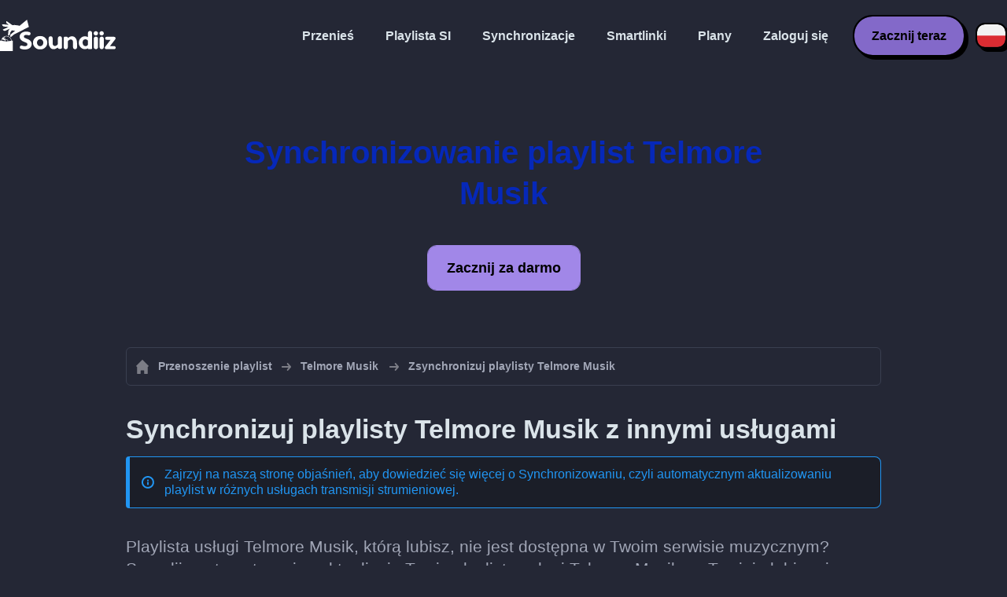

--- FILE ---
content_type: text/html; charset=UTF-8
request_url: https://soundiiz.com/pl/telmore-musik/sync-playlist
body_size: 5335
content:
                    <!DOCTYPE html>
<html class="theme-dark " lang="pl"  >
<head>
    <meta charset="UTF-8" />
    <title>Synchronizowanie playlist Telmore Musik | Jak utrzymać synchronizację playlist usługi Telmore Musik z innymi usługami - Soundiiz</title>
    <link rel="canonical" href="https://soundiiz.com/pl/telmore-musik/sync-playlist"/>

    <!-- HREFLANG -->
                                        <link rel="alternate" hreflang="x-default" href="https://soundiiz.com/telmore-musik/sync-playlist" />
                        <link rel="alternate" hreflang="en" href="https://soundiiz.com/telmore-musik/sync-playlist" />
                                            <link rel="alternate" hreflang="es" href="https://soundiiz.com/es/telmore-musik/sync-playlist" />
                                            <link rel="alternate" hreflang="fr" href="https://soundiiz.com/fr/telmore-musik/sync-playlist" />
                                            <link rel="alternate" hreflang="ru" href="https://soundiiz.com/ru/telmore-musik/sync-playlist" />
                                            <link rel="alternate" hreflang="pt" href="https://soundiiz.com/pt/telmore-musik/sync-playlist" />
                                            <link rel="alternate" hreflang="de" href="https://soundiiz.com/de/telmore-musik/sync-playlist" />
                                            <link rel="alternate" hreflang="it" href="https://soundiiz.com/it/telmore-musik/sync-playlist" />
                                            <link rel="alternate" hreflang="da" href="https://soundiiz.com/da/telmore-musik/sync-playlist" />
                                            <link rel="alternate" hreflang="nl" href="https://soundiiz.com/nl/telmore-musik/sync-playlist" />
                                            <link rel="alternate" hreflang="no" href="https://soundiiz.com/no/telmore-musik/sync-playlist" />
                                            <link rel="alternate" hreflang="pl" href="https://soundiiz.com/pl/telmore-musik/sync-playlist" />
                                            <link rel="alternate" hreflang="sv" href="https://soundiiz.com/sv/telmore-musik/sync-playlist" />
                                            <link rel="alternate" hreflang="zh" href="https://soundiiz.com/zh/telmore-musik/sync-playlist" />
                                            <link rel="alternate" hreflang="ja" href="https://soundiiz.com/ja/telmore-musik/sync-playlist" />
                                            <link rel="alternate" hreflang="ar" href="https://soundiiz.com/ar/telmore-musik/sync-playlist" />
                                            <link rel="alternate" hreflang="tr" href="https://soundiiz.com/tr/telmore-musik/sync-playlist" />
                                            <link rel="alternate" hreflang="hi" href="https://soundiiz.com/hi/telmore-musik/sync-playlist" />
            
    <meta name="description" itemprop="description" content="Znajdź wszystkie nasze samouczki na temat kopiowania playlisty z usługi Telmore Musik i jej aktualizowania we wszystkich innych usługach." />
            <link rel="image_src" type="image/png" href="https://soundiiz.com/build/static/il-social.png" />
        <meta name="author" content="Soundiiz" />
    <meta name="keywords" content="soundiiz, convert, convert playlists, transfer, syncing, smart links, free, apple music, streaming services, youtube music, deezer, soundcloud, tidal, qobuz, amazon, song, lastfm, youtube" />
    <meta name="robots" content="all" />
    <meta name="viewport" content="width=device-width, initial-scale=1" />
    <meta name="theme-color" content="#242735">

    <!-- Open graph -->
    <meta property="og:site_name" content="Soundiiz" />
    <meta property="og:title" content="Synchronizowanie playlist Telmore Musik | Jak utrzymać synchronizację playlist usługi Telmore Musik z innymi usługami - Soundiiz" />
    <meta property="og:description" content="Znajdź wszystkie nasze samouczki na temat kopiowania playlisty z usługi Telmore Musik i jej aktualizowania we wszystkich innych usługach." />
    <meta property="og:type" content="website" />
            <meta property="og:image" content="https://soundiiz.com/build/static/il-social.png" />
        <meta property="og:url" content="https://soundiiz.com" />
    <meta property="fb:app_id" content="235280966601747" />


    <!-- Twitter graph -->
    <meta name="twitter:title" content="Synchronizowanie playlist Telmore Musik | Jak utrzymać synchronizację playlist usługi Telmore Musik z innymi usługami - Soundiiz" />
    <meta name="twitter:description" content="Znajdź wszystkie nasze samouczki na temat kopiowania playlisty z usługi Telmore Musik i jej aktualizowania we wszystkich innych usługach." />
            <meta name="twitter:image" content="https://soundiiz.com/build/static/il-social-twitter.png" />
        <meta name="twitter:card" content="summary" />
    <meta name="twitter:site" content="@soundiizexp" />

    
    <link rel="shortcut icon" href="/favicon/favicon.ico" />
    <link rel="icon" sizes="32x32" href="/favicon/32x32.png" />
    <link rel="icon" sizes="16x16" href="/favicon/16x16.png" />
    <link rel="apple-touch-icon" sizes="180x180" href="/favicon/180x180.png" />

    <!-- Style -->
    <link crossorigin rel="stylesheet" href="/build/assets/CUbKNx9A.css"><link crossorigin rel="modulepreload" href="/build/assets/Bxu3rcyx.js"><link crossorigin rel="modulepreload" href="/build/assets/CUKHiOHN.js">
    <link crossorigin rel="modulepreload" href="/build/assets/CtF8r2sC.js"><link crossorigin rel="modulepreload" href="/build/assets/vSMCirmz.js"><link crossorigin rel="modulepreload" href="/build/assets/B77NI-r2.js">
        <link crossorigin rel="stylesheet" href="/build/assets/CEPSeJKs.css">
    <!-- End Style -->

    <script type="application/ld+json">
		{
			"@context": "https://schema.org",
			"@graph":[
			{
                "@type":"WebSite",
                "url": "https://soundiiz.com",
                "name": "Soundiiz",
                "description": "Znajdź wszystkie nasze samouczki na temat kopiowania playlisty z usługi Telmore Musik i jej aktualizowania we wszystkich innych usługach.",
                "alternateName": "Soundiiz: Przenoś playlisty i ulubione między różnymi usługami transmisji strumieniowej",
                "sameAs":[
                    "https://www.linkedin.com/company/9388497/",
                    "https://www.instagram.com/soundiizofficial",
                    "https://en.wikipedia.org/wiki/Soundiiz",
                    "https://www.facebook.com/Soundiiz",
                    "https://x.com/Soundiiz"
                ]
            },
            {
                "@type":"Organization",
                "url": "https://soundiiz.com",
                "name": "Soundiiz",
                "legalName": "BRICKOFT SAS",
                "sameAs":[
                    "https://www.linkedin.com/company/9388497/",
                    "https://www.instagram.com/soundiizofficial",
                    "https://en.wikipedia.org/wiki/Soundiiz",
                    "https://www.facebook.com/Soundiiz",
                    "https://x.com/Soundiiz"
                ],
                "logo": "/favicon/180x180.png",
                "email": "contact@soundiiz.com"
            },
            {
                "@type":[
                    "WebApplication",
                    "SoftwareApplication"
                 ],
                "operatingSystem":"all",
                "name":"Soundiiz",
                "image":"/favicon/180x180.png",
                "url":"https://soundiiz.com",
                "applicationCategory":"UtilitiesApplication",
                "aggregateRating": {
                    "@type": "AggregateRating",
                    "ratingValue": "4.4",
                    "ratingCount": "859",
                    "reviewCount": "859",
                    "bestRating": "5",
                    "worstRating": "1"
                },
                "offers": {
                    "@type":"Offer",
                    "price":"0",
                    "priceCurrency":"EUR"
                }
            }]
		}
    </script>
    <!-- Trad cookie -->
    <script>
      var cookieTrans = {
        message: 'Używamy plików cookie, aby poprawić komfort korzystania z naszych usług i pomóc nam zrozumieć, w jaki sposób użytkownicy z nich korzystają. Korzystając z tej strony, zgadzasz się na to użycie.',
        gotIt: 'OK',
        moreInfo: 'Sprawdź szczegóły'
      }
    </script>
    </head>
<body lang="pl" >
<div class="sdz-root sdz-static code-200 hub telmore-musik sync-playlist">
    <header id="header">
        <div class="navbar" role="navigation" dir="ltr">
            <div class="navbar-inner">
                <div class="soundiiz-logo">
                    <a href="/pl/" data-native="_blank" aria-label="Playlist Transfer" title="Soundiiz">
                        <img src="/build/static/logo-soundiiz.svg" alt="Playlist Transfer" height="36" />
                    </a>
                </div>
                <div class="clear"></div>
                <ul id="navigation" class="navigation">
                    <li class="navigation-item navigation-control" id="navControl"></li>
                    <li class="navigation-item"><a data-native="_blank" href="/pl/transfer-playlist-and-favorites" title="Przenieś">Przenieś</a></li>
                    <li class="navigation-item"><a data-native="_blank" href="/pl/ai-playlist-generator" title="Playlista SI">Playlista SI</a></li>
                    <li class="navigation-item"><a data-native="_blank" href="/pl/auto-sync-playlist" title="Automatycznie synchronizuj playlisty">Synchronizacje</a></li>
                    <li class="navigation-item"><a data-native="_blank" href="/pl/smartlink-for-playlist-curator" title="Smartlinki">Smartlinki</a></li>
                    <li class="navigation-item"><a data-native="_blank" href="/pl/pricing" title="Plany">Plany</a></li>
                    <li class="navigation-item"><a itemprop="url" href="/pl/login" title="Zaloguj się">Zaloguj się</a></li>
                    <li class="navigation-item item-app btn"><a href="/pl/register" title="Zacznij teraz">Zacznij teraz</a></li>
                    <li id="localePicker" class="locale-picker">
    <div id="currentLocale" class="current-locale locale-pl">
        <span class="flag flag-pl"></span>
    </div>
    <ul id="localeList" class="locale-list close">
                                    <li class="locale locale-en ">
                    <a title="English (US)" href="https://soundiiz.com/telmore-musik/sync-playlist">
                        <span class="flag flag-en"></span>English (US)
                    </a>
                </li>
                                                <li class="locale locale-es ">
                    <a title="Español" href="https://soundiiz.com/es/telmore-musik/sync-playlist">
                        <span class="flag flag-es"></span>Español
                    </a>
                </li>
                                                <li class="locale locale-fr ">
                    <a title="Français" href="https://soundiiz.com/fr/telmore-musik/sync-playlist">
                        <span class="flag flag-fr"></span>Français
                    </a>
                </li>
                                                <li class="locale locale-ru ">
                    <a title="Русский" href="https://soundiiz.com/ru/telmore-musik/sync-playlist">
                        <span class="flag flag-ru"></span>Русский
                    </a>
                </li>
                                                <li class="locale locale-pt ">
                    <a title="Português (Brasil)" href="https://soundiiz.com/pt/telmore-musik/sync-playlist">
                        <span class="flag flag-pt"></span>Português (Brasil)
                    </a>
                </li>
                                                <li class="locale locale-de ">
                    <a title="Deutsch" href="https://soundiiz.com/de/telmore-musik/sync-playlist">
                        <span class="flag flag-de"></span>Deutsch
                    </a>
                </li>
                                                <li class="locale locale-it ">
                    <a title="Italiano" href="https://soundiiz.com/it/telmore-musik/sync-playlist">
                        <span class="flag flag-it"></span>Italiano
                    </a>
                </li>
                                                <li class="locale locale-da ">
                    <a title="Dansk" href="https://soundiiz.com/da/telmore-musik/sync-playlist">
                        <span class="flag flag-da"></span>Dansk
                    </a>
                </li>
                                                <li class="locale locale-nl ">
                    <a title="Nederlands" href="https://soundiiz.com/nl/telmore-musik/sync-playlist">
                        <span class="flag flag-nl"></span>Nederlands
                    </a>
                </li>
                                                <li class="locale locale-no ">
                    <a title="Norsk" href="https://soundiiz.com/no/telmore-musik/sync-playlist">
                        <span class="flag flag-no"></span>Norsk
                    </a>
                </li>
                                                <li class="locale locale-pl locale-selected">
                    <a title="Polski" href="https://soundiiz.com/pl/telmore-musik/sync-playlist">
                        <span class="flag flag-pl"></span>Polski
                    </a>
                </li>
                                                <li class="locale locale-sv ">
                    <a title="Svenska" href="https://soundiiz.com/sv/telmore-musik/sync-playlist">
                        <span class="flag flag-sv"></span>Svenska
                    </a>
                </li>
                                                <li class="locale locale-zh ">
                    <a title="中文" href="https://soundiiz.com/zh/telmore-musik/sync-playlist">
                        <span class="flag flag-zh"></span>中文
                    </a>
                </li>
                                                <li class="locale locale-ja ">
                    <a title="日本語" href="https://soundiiz.com/ja/telmore-musik/sync-playlist">
                        <span class="flag flag-ja"></span>日本語
                    </a>
                </li>
                                                <li class="locale locale-ar ">
                    <a title="العربية" href="https://soundiiz.com/ar/telmore-musik/sync-playlist">
                        <span class="flag flag-ar"></span>العربية
                    </a>
                </li>
                                                <li class="locale locale-tr ">
                    <a title="Türkçe" href="https://soundiiz.com/tr/telmore-musik/sync-playlist">
                        <span class="flag flag-tr"></span>Türkçe
                    </a>
                </li>
                                                <li class="locale locale-hi ">
                    <a title="हिन्दी" href="https://soundiiz.com/hi/telmore-musik/sync-playlist">
                        <span class="flag flag-hi"></span>हिन्दी
                    </a>
                </li>
                        </ul>
</li>                </ul>
            </div>
        </div>
    </header>

        <div class="overhead overhead-hub overhead-telmore">
        <div class="overhead-inner">
            <h1 class="overhead-title">Synchronizowanie playlist Telmore Musik</h1>
            <div class="overhead-actions">
                <a class="btn btn-large btn-primary btn-webapp" href="/pl/webapp" title="Zacznij za darmo"> Zacznij za darmo</a>
            </div>
        </div>
    </div>
    <section class="section section-auto section-breadcrumbs">
        <div class="container container-flex container-breadcrumbs container-padding">
            <nav>
                <ol class="breadcrumbs" itemscope itemtype="https://schema.org/BreadcrumbList">
                    <li itemprop="itemListElement" itemscope
                        itemtype="https://schema.org/ListItem">
                        <a itemprop="item" href="/pl/" title="Przenoszenie playlist">
                            <span itemprop="name">Przenoszenie playlist</span></a>
                        <meta itemprop="position" content="1" />
                    </li>
                    <li itemprop="itemListElement" itemscope
                        itemtype="https://schema.org/ListItem">
                        <a itemprop="item" href="/pl/telmore-musik" title="Telmore Musik">
                            <span itemprop="name">Telmore Musik</span></a>
                        <meta itemprop="position" content="2" />
                    </li>
                    <li>Zsynchronizuj playlisty Telmore Musik</li>
                </ol>
            </nav>
        </div>
    </section>
    <section class="section section-article">
        <div class="container container-flex container-column container-article container-padding">
            <h2>Synchronizuj playlisty Telmore Musik z innymi usługami</h2>
            <div class="notification-message info-message">
                <div class="message-content">
                    <div class="message-libelle">Zajrzyj na naszą stronę objaśnień, aby dowiedzieć się więcej o <a href='/pl/auto-sync-playlist' class='link'>Synchronizowaniu, czyli automatycznym aktualizowaniu playlist w różnych usługach transmisji strumieniowej</a>.</div>
                </div>
            </div>
            <p>Playlista usługi Telmore Musik, którą lubisz, nie jest dostępna w Twoim serwisie muzycznym? Soundiiz automatycznie zaktualizuje Twoje playlisty usługi Telmore Musik na Twojej ulubionej platformie transmisji strumieniowej! Postępuj zgodnie z poniższymi samouczkami, aby utworzyć swoją pierwszą synchronizację usługi Telmore Musik.</p>
            <div class="article-rows">
                                            <div class="article-row">
                    <div class="avatars avatars-synchronize">
                        <div class="avatar avatar-source avatar-platform avatar-telmore"></div>
                        <div class="avatar-separator"></div>
                        <div class="avatar avatar-destination avatar-platform avatar-soundiiz"></div>
                    </div>
                    <a class="row-title" href="/pl/tutorial/sync-telmore-musik-with-soundiiz" title="Synchronizuj playlistę Telmore Musik w Soundiiz">Synchronizuj playlistę <span class="text-telmore">Telmore Musik</span> w <span class="text-soundiiz">Soundiiz</span></a>
                    <a  class="btn btn-primary-grey btn-reverse" href="/pl/tutorial/sync-telmore-musik-with-soundiiz" title="Przeczytaj">Przeczytaj</a>
                </div>
                                                            <div class="article-row">
                    <div class="avatars avatars-synchronize">
                        <div class="avatar avatar-source avatar-platform avatar-telmore"></div>
                        <div class="avatar-separator"></div>
                        <div class="avatar avatar-destination avatar-platform avatar-spotify"></div>
                    </div>
                    <a class="row-title" href="/pl/tutorial/sync-telmore-musik-with-spotify" title="Synchronizuj playlistę Telmore Musik w Spotify">Synchronizuj playlistę <span class="text-telmore">Telmore Musik</span> w <span class="text-spotify">Spotify</span></a>
                    <a  class="btn btn-primary-grey btn-reverse" href="/pl/tutorial/sync-telmore-musik-with-spotify" title="Przeczytaj">Przeczytaj</a>
                </div>
                                                            <div class="article-row">
                    <div class="avatars avatars-synchronize">
                        <div class="avatar avatar-source avatar-platform avatar-telmore"></div>
                        <div class="avatar-separator"></div>
                        <div class="avatar avatar-destination avatar-platform avatar-applemusicapp"></div>
                    </div>
                    <a class="row-title" href="/pl/tutorial/sync-telmore-musik-with-apple-music" title="Synchronizuj playlistę Telmore Musik w Apple Music">Synchronizuj playlistę <span class="text-telmore">Telmore Musik</span> w <span class="text-applemusicapp">Apple Music</span></a>
                    <a  class="btn btn-primary-grey btn-reverse" href="/pl/tutorial/sync-telmore-musik-with-apple-music" title="Przeczytaj">Przeczytaj</a>
                </div>
                                                            <div class="article-row">
                    <div class="avatars avatars-synchronize">
                        <div class="avatar avatar-source avatar-platform avatar-telmore"></div>
                        <div class="avatar-separator"></div>
                        <div class="avatar avatar-destination avatar-platform avatar-ytmusic"></div>
                    </div>
                    <a class="row-title" href="/pl/tutorial/sync-telmore-musik-with-youtube-music" title="Synchronizuj playlistę Telmore Musik w YouTube Music">Synchronizuj playlistę <span class="text-telmore">Telmore Musik</span> w <span class="text-ytmusic">YouTube Music</span></a>
                    <a  class="btn btn-primary-grey btn-reverse" href="/pl/tutorial/sync-telmore-musik-with-youtube-music" title="Przeczytaj">Przeczytaj</a>
                </div>
                                                            <div class="article-row">
                    <div class="avatars avatars-synchronize">
                        <div class="avatar avatar-source avatar-platform avatar-telmore"></div>
                        <div class="avatar-separator"></div>
                        <div class="avatar avatar-destination avatar-platform avatar-amazonmusic"></div>
                    </div>
                    <a class="row-title" href="/pl/tutorial/sync-telmore-musik-with-amazon-music" title="Synchronizuj playlistę Telmore Musik w Amazon Music">Synchronizuj playlistę <span class="text-telmore">Telmore Musik</span> w <span class="text-amazonmusic">Amazon Music</span></a>
                    <a  class="btn btn-primary-grey btn-reverse" href="/pl/tutorial/sync-telmore-musik-with-amazon-music" title="Przeczytaj">Przeczytaj</a>
                </div>
                                                            <div class="article-row">
                    <div class="avatars avatars-synchronize">
                        <div class="avatar avatar-source avatar-platform avatar-telmore"></div>
                        <div class="avatar-separator"></div>
                        <div class="avatar avatar-destination avatar-platform avatar-tidal"></div>
                    </div>
                    <a class="row-title" href="/pl/tutorial/sync-telmore-musik-with-tidal" title="Synchronizuj playlistę Telmore Musik w TIDAL">Synchronizuj playlistę <span class="text-telmore">Telmore Musik</span> w <span class="text-tidal">TIDAL</span></a>
                    <a  class="btn btn-primary-grey btn-reverse" href="/pl/tutorial/sync-telmore-musik-with-tidal" title="Przeczytaj">Przeczytaj</a>
                </div>
                                                            <div class="article-row">
                    <div class="avatars avatars-synchronize">
                        <div class="avatar avatar-source avatar-platform avatar-telmore"></div>
                        <div class="avatar-separator"></div>
                        <div class="avatar avatar-destination avatar-platform avatar-deezer"></div>
                    </div>
                    <a class="row-title" href="/pl/tutorial/sync-telmore-musik-with-deezer" title="Synchronizuj playlistę Telmore Musik w Deezer">Synchronizuj playlistę <span class="text-telmore">Telmore Musik</span> w <span class="text-deezer">Deezer</span></a>
                    <a  class="btn btn-primary-grey btn-reverse" href="/pl/tutorial/sync-telmore-musik-with-deezer" title="Przeczytaj">Przeczytaj</a>
                </div>
                                                            <div class="article-row">
                    <div class="avatars avatars-synchronize">
                        <div class="avatar avatar-source avatar-platform avatar-telmore"></div>
                        <div class="avatar-separator"></div>
                        <div class="avatar avatar-destination avatar-platform avatar-qobuz"></div>
                    </div>
                    <a class="row-title" href="/pl/tutorial/sync-telmore-musik-with-qobuz" title="Synchronizuj playlistę Telmore Musik w Qobuz">Synchronizuj playlistę <span class="text-telmore">Telmore Musik</span> w <span class="text-qobuz">Qobuz</span></a>
                    <a  class="btn btn-primary-grey btn-reverse" href="/pl/tutorial/sync-telmore-musik-with-qobuz" title="Przeczytaj">Przeczytaj</a>
                </div>
                                                            <div class="article-row">
                    <div class="avatars avatars-synchronize">
                        <div class="avatar avatar-source avatar-platform avatar-telmore"></div>
                        <div class="avatar-separator"></div>
                        <div class="avatar avatar-destination avatar-platform avatar-youtube"></div>
                    </div>
                    <a class="row-title" href="/pl/tutorial/sync-telmore-musik-with-youtube" title="Synchronizuj playlistę Telmore Musik w YouTube">Synchronizuj playlistę <span class="text-telmore">Telmore Musik</span> w <span class="text-youtube">YouTube</span></a>
                    <a  class="btn btn-primary-grey btn-reverse" href="/pl/tutorial/sync-telmore-musik-with-youtube" title="Przeczytaj">Przeczytaj</a>
                </div>
                                                            <div class="article-row">
                    <div class="avatars avatars-synchronize">
                        <div class="avatar avatar-source avatar-platform avatar-telmore"></div>
                        <div class="avatar-separator"></div>
                        <div class="avatar avatar-destination avatar-platform avatar-soundcloud"></div>
                    </div>
                    <a class="row-title" href="/pl/tutorial/sync-telmore-musik-with-soundcloud" title="Synchronizuj playlistę Telmore Musik w SoundCloud">Synchronizuj playlistę <span class="text-telmore">Telmore Musik</span> w <span class="text-soundcloud">SoundCloud</span></a>
                    <a  class="btn btn-primary-grey btn-reverse" href="/pl/tutorial/sync-telmore-musik-with-soundcloud" title="Przeczytaj">Przeczytaj</a>
                </div>
                                                            <div class="article-row">
                    <div class="avatars avatars-synchronize">
                        <div class="avatar avatar-source avatar-platform avatar-telmore"></div>
                        <div class="avatar-separator"></div>
                        <div class="avatar avatar-destination avatar-platform avatar-audiomack"></div>
                    </div>
                    <a class="row-title" href="/pl/tutorial/sync-telmore-musik-with-audiomack" title="Synchronizuj playlistę Telmore Musik w Audiomack">Synchronizuj playlistę <span class="text-telmore">Telmore Musik</span> w <span class="text-audiomack">Audiomack</span></a>
                    <a  class="btn btn-primary-grey btn-reverse" href="/pl/tutorial/sync-telmore-musik-with-audiomack" title="Przeczytaj">Przeczytaj</a>
                </div>
                                                            <div class="article-row">
                    <div class="avatars avatars-synchronize">
                        <div class="avatar avatar-source avatar-platform avatar-telmore"></div>
                        <div class="avatar-separator"></div>
                        <div class="avatar avatar-destination avatar-platform avatar-musi"></div>
                    </div>
                    <a class="row-title" href="/pl/tutorial/sync-telmore-musik-with-musi" title="Synchronizuj playlistę Telmore Musik w Musi">Synchronizuj playlistę <span class="text-telmore">Telmore Musik</span> w <span class="text-musi">Musi</span></a>
                    <a  class="btn btn-primary-grey btn-reverse" href="/pl/tutorial/sync-telmore-musik-with-musi" title="Przeczytaj">Przeczytaj</a>
                </div>
                                                            <div class="article-row">
                    <div class="avatars avatars-synchronize">
                        <div class="avatar avatar-source avatar-platform avatar-telmore"></div>
                        <div class="avatar-separator"></div>
                        <div class="avatar avatar-destination avatar-platform avatar-lastfm"></div>
                    </div>
                    <a class="row-title" href="/pl/tutorial/sync-telmore-musik-with-lastfm" title="Synchronizuj playlistę Telmore Musik w Last.fm">Synchronizuj playlistę <span class="text-telmore">Telmore Musik</span> w <span class="text-lastfm">Last.fm</span></a>
                    <a  class="btn btn-primary-grey btn-reverse" href="/pl/tutorial/sync-telmore-musik-with-lastfm" title="Przeczytaj">Przeczytaj</a>
                </div>
                                                            <div class="article-row">
                    <div class="avatars avatars-synchronize">
                        <div class="avatar avatar-source avatar-platform avatar-telmore"></div>
                        <div class="avatar-separator"></div>
                        <div class="avatar avatar-destination avatar-platform avatar-napster"></div>
                    </div>
                    <a class="row-title" href="/pl/tutorial/sync-telmore-musik-with-napster" title="Synchronizuj playlistę Telmore Musik w Napster">Synchronizuj playlistę <span class="text-telmore">Telmore Musik</span> w <span class="text-napster">Napster</span></a>
                    <a  class="btn btn-primary-grey btn-reverse" href="/pl/tutorial/sync-telmore-musik-with-napster" title="Przeczytaj">Przeczytaj</a>
                </div>
                                                            <div class="article-row">
                    <div class="avatars avatars-synchronize">
                        <div class="avatar avatar-source avatar-platform avatar-telmore"></div>
                        <div class="avatar-separator"></div>
                        <div class="avatar avatar-destination avatar-platform avatar-reddit"></div>
                    </div>
                    <a class="row-title" href="/pl/tutorial/sync-telmore-musik-with-reddit" title="Synchronizuj playlistę Telmore Musik w Reddit">Synchronizuj playlistę <span class="text-telmore">Telmore Musik</span> w <span class="text-reddit">Reddit</span></a>
                    <a  class="btn btn-primary-grey btn-reverse" href="/pl/tutorial/sync-telmore-musik-with-reddit" title="Przeczytaj">Przeczytaj</a>
                </div>
                                                            <div class="article-row">
                    <div class="avatars avatars-synchronize">
                        <div class="avatar avatar-source avatar-platform avatar-telmore"></div>
                        <div class="avatar-separator"></div>
                        <div class="avatar avatar-destination avatar-platform avatar-yandexmusic"></div>
                    </div>
                    <a class="row-title" href="/pl/tutorial/sync-telmore-musik-with-yandex-music" title="Synchronizuj playlistę Telmore Musik w Yandex Music (Яндекс.Музыка)">Synchronizuj playlistę <span class="text-telmore">Telmore Musik</span> w <span class="text-yandexmusic">Yandex Music (Яндекс.Музыка)</span></a>
                    <a  class="btn btn-primary-grey btn-reverse" href="/pl/tutorial/sync-telmore-musik-with-yandex-music" title="Przeczytaj">Przeczytaj</a>
                </div>
                                                            <div class="article-row">
                    <div class="avatars avatars-synchronize">
                        <div class="avatar avatar-source avatar-platform avatar-telmore"></div>
                        <div class="avatar-separator"></div>
                        <div class="avatar avatar-destination avatar-platform avatar-pandora"></div>
                    </div>
                    <a class="row-title" href="/pl/tutorial/sync-telmore-musik-with-pandora" title="Synchronizuj playlistę Telmore Musik w Pandora">Synchronizuj playlistę <span class="text-telmore">Telmore Musik</span> w <span class="text-pandora">Pandora</span></a>
                    <a  class="btn btn-primary-grey btn-reverse" href="/pl/tutorial/sync-telmore-musik-with-pandora" title="Przeczytaj">Przeczytaj</a>
                </div>
                                                            <div class="article-row">
                    <div class="avatars avatars-synchronize">
                        <div class="avatar avatar-source avatar-platform avatar-telmore"></div>
                        <div class="avatar-separator"></div>
                        <div class="avatar avatar-destination avatar-platform avatar-yousee"></div>
                    </div>
                    <a class="row-title" href="/pl/tutorial/sync-telmore-musik-with-yousee-musik" title="Synchronizuj playlistę Telmore Musik w YouSee Musik">Synchronizuj playlistę <span class="text-telmore">Telmore Musik</span> w <span class="text-yousee">YouSee Musik</span></a>
                    <a  class="btn btn-primary-grey btn-reverse" href="/pl/tutorial/sync-telmore-musik-with-yousee-musik" title="Przeczytaj">Przeczytaj</a>
                </div>
                                                            <div class="article-row">
                    <div class="avatars avatars-synchronize">
                        <div class="avatar avatar-source avatar-platform avatar-telmore"></div>
                        <div class="avatar-separator"></div>
                        <div class="avatar avatar-destination avatar-platform avatar-plex"></div>
                    </div>
                    <a class="row-title" href="/pl/tutorial/sync-telmore-musik-with-plex" title="Synchronizuj playlistę Telmore Musik w Plex">Synchronizuj playlistę <span class="text-telmore">Telmore Musik</span> w <span class="text-plex">Plex</span></a>
                    <a  class="btn btn-primary-grey btn-reverse" href="/pl/tutorial/sync-telmore-musik-with-plex" title="Przeczytaj">Przeczytaj</a>
                </div>
                                                            <div class="article-row">
                    <div class="avatars avatars-synchronize">
                        <div class="avatar avatar-source avatar-platform avatar-telmore"></div>
                        <div class="avatar-separator"></div>
                        <div class="avatar avatar-destination avatar-platform avatar-jellyfin"></div>
                    </div>
                    <a class="row-title" href="/pl/tutorial/sync-telmore-musik-with-jellyfin" title="Synchronizuj playlistę Telmore Musik w Jellyfin">Synchronizuj playlistę <span class="text-telmore">Telmore Musik</span> w <span class="text-jellyfin">Jellyfin</span></a>
                    <a  class="btn btn-primary-grey btn-reverse" href="/pl/tutorial/sync-telmore-musik-with-jellyfin" title="Przeczytaj">Przeczytaj</a>
                </div>
                                                            <div class="article-row">
                    <div class="avatars avatars-synchronize">
                        <div class="avatar avatar-source avatar-platform avatar-telmore"></div>
                        <div class="avatar-separator"></div>
                        <div class="avatar avatar-destination avatar-platform avatar-slackerradio"></div>
                    </div>
                    <a class="row-title" href="/pl/tutorial/sync-telmore-musik-with-liveone" title="Synchronizuj playlistę Telmore Musik w LiveOne">Synchronizuj playlistę <span class="text-telmore">Telmore Musik</span> w <span class="text-slackerradio">LiveOne</span></a>
                    <a  class="btn btn-primary-grey btn-reverse" href="/pl/tutorial/sync-telmore-musik-with-liveone" title="Przeczytaj">Przeczytaj</a>
                </div>
                                                                                        <div class="article-row">
                    <div class="avatars avatars-synchronize">
                        <div class="avatar avatar-source avatar-platform avatar-telmore"></div>
                        <div class="avatar-separator"></div>
                        <div class="avatar avatar-destination avatar-platform avatar-hypem"></div>
                    </div>
                    <a class="row-title" href="/pl/tutorial/sync-telmore-musik-with-hype-machine" title="Synchronizuj playlistę Telmore Musik w Hype Machine">Synchronizuj playlistę <span class="text-telmore">Telmore Musik</span> w <span class="text-hypem">Hype Machine</span></a>
                    <a  class="btn btn-primary-grey btn-reverse" href="/pl/tutorial/sync-telmore-musik-with-hype-machine" title="Przeczytaj">Przeczytaj</a>
                </div>
                                                            <div class="article-row">
                    <div class="avatars avatars-synchronize">
                        <div class="avatar avatar-source avatar-platform avatar-telmore"></div>
                        <div class="avatar-separator"></div>
                        <div class="avatar avatar-destination avatar-platform avatar-bandcamp"></div>
                    </div>
                    <a class="row-title" href="/pl/tutorial/sync-telmore-musik-with-bandcamp" title="Synchronizuj playlistę Telmore Musik w Bandcamp">Synchronizuj playlistę <span class="text-telmore">Telmore Musik</span> w <span class="text-bandcamp">Bandcamp</span></a>
                    <a  class="btn btn-primary-grey btn-reverse" href="/pl/tutorial/sync-telmore-musik-with-bandcamp" title="Przeczytaj">Przeczytaj</a>
                </div>
                                                            <div class="article-row">
                    <div class="avatars avatars-synchronize">
                        <div class="avatar avatar-source avatar-platform avatar-telmore"></div>
                        <div class="avatar-separator"></div>
                        <div class="avatar avatar-destination avatar-platform avatar-discogs"></div>
                    </div>
                    <a class="row-title" href="/pl/tutorial/sync-telmore-musik-with-discogs" title="Synchronizuj playlistę Telmore Musik w Discogs">Synchronizuj playlistę <span class="text-telmore">Telmore Musik</span> w <span class="text-discogs">Discogs</span></a>
                    <a  class="btn btn-primary-grey btn-reverse" href="/pl/tutorial/sync-telmore-musik-with-discogs" title="Przeczytaj">Przeczytaj</a>
                </div>
                                                            <div class="article-row">
                    <div class="avatars avatars-synchronize">
                        <div class="avatar avatar-source avatar-platform avatar-telmore"></div>
                        <div class="avatar-separator"></div>
                        <div class="avatar avatar-destination avatar-platform avatar-boomplay"></div>
                    </div>
                    <a class="row-title" href="/pl/tutorial/sync-telmore-musik-with-boomplay" title="Synchronizuj playlistę Telmore Musik w Boomplay Music">Synchronizuj playlistę <span class="text-telmore">Telmore Musik</span> w <span class="text-boomplay">Boomplay Music</span></a>
                    <a  class="btn btn-primary-grey btn-reverse" href="/pl/tutorial/sync-telmore-musik-with-boomplay" title="Przeczytaj">Przeczytaj</a>
                </div>
                                                            <div class="article-row">
                    <div class="avatars avatars-synchronize">
                        <div class="avatar avatar-source avatar-platform avatar-telmore"></div>
                        <div class="avatar-separator"></div>
                        <div class="avatar avatar-destination avatar-platform avatar-brisamusic"></div>
                    </div>
                    <a class="row-title" href="/pl/tutorial/sync-telmore-musik-with-brisanet-music" title="Synchronizuj playlistę Telmore Musik w Brisamusic">Synchronizuj playlistę <span class="text-telmore">Telmore Musik</span> w <span class="text-brisamusic">Brisamusic</span></a>
                    <a  class="btn btn-primary-grey btn-reverse" href="/pl/tutorial/sync-telmore-musik-with-brisanet-music" title="Przeczytaj">Przeczytaj</a>
                </div>
                                                            <div class="article-row">
                    <div class="avatars avatars-synchronize">
                        <div class="avatar avatar-source avatar-platform avatar-telmore"></div>
                        <div class="avatar-separator"></div>
                        <div class="avatar avatar-destination avatar-platform avatar-beatport"></div>
                    </div>
                    <a class="row-title" href="/pl/tutorial/sync-telmore-musik-with-beatport" title="Synchronizuj playlistę Telmore Musik w Beatport">Synchronizuj playlistę <span class="text-telmore">Telmore Musik</span> w <span class="text-beatport">Beatport</span></a>
                    <a  class="btn btn-primary-grey btn-reverse" href="/pl/tutorial/sync-telmore-musik-with-beatport" title="Przeczytaj">Przeczytaj</a>
                </div>
                                                            <div class="article-row">
                    <div class="avatars avatars-synchronize">
                        <div class="avatar avatar-source avatar-platform avatar-telmore"></div>
                        <div class="avatar-separator"></div>
                        <div class="avatar avatar-destination avatar-platform avatar-beatsource"></div>
                    </div>
                    <a class="row-title" href="/pl/tutorial/sync-telmore-musik-with-beatsource" title="Synchronizuj playlistę Telmore Musik w Beatsource">Synchronizuj playlistę <span class="text-telmore">Telmore Musik</span> w <span class="text-beatsource">Beatsource</span></a>
                    <a  class="btn btn-primary-grey btn-reverse" href="/pl/tutorial/sync-telmore-musik-with-beatsource" title="Przeczytaj">Przeczytaj</a>
                </div>
                                                            <div class="article-row">
                    <div class="avatars avatars-synchronize">
                        <div class="avatar avatar-source avatar-platform avatar-telmore"></div>
                        <div class="avatar-separator"></div>
                        <div class="avatar avatar-destination avatar-platform avatar-iheartradio"></div>
                    </div>
                    <a class="row-title" href="/pl/tutorial/sync-telmore-musik-with-iheartradio" title="Synchronizuj playlistę Telmore Musik w iHeartRadio">Synchronizuj playlistę <span class="text-telmore">Telmore Musik</span> w <span class="text-iheartradio">iHeartRadio</span></a>
                    <a  class="btn btn-primary-grey btn-reverse" href="/pl/tutorial/sync-telmore-musik-with-iheartradio" title="Przeczytaj">Przeczytaj</a>
                </div>
                                                            <div class="article-row">
                    <div class="avatars avatars-synchronize">
                        <div class="avatar avatar-source avatar-platform avatar-telmore"></div>
                        <div class="avatar-separator"></div>
                        <div class="avatar avatar-destination avatar-platform avatar-kkbox"></div>
                    </div>
                    <a class="row-title" href="/pl/tutorial/sync-telmore-musik-with-kkbox" title="Synchronizuj playlistę Telmore Musik w KKBOX">Synchronizuj playlistę <span class="text-telmore">Telmore Musik</span> w <span class="text-kkbox">KKBOX</span></a>
                    <a  class="btn btn-primary-grey btn-reverse" href="/pl/tutorial/sync-telmore-musik-with-kkbox" title="Przeczytaj">Przeczytaj</a>
                </div>
                                                            <div class="article-row">
                    <div class="avatars avatars-synchronize">
                        <div class="avatar avatar-source avatar-platform avatar-telmore"></div>
                        <div class="avatar-separator"></div>
                        <div class="avatar avatar-destination avatar-platform avatar-soundmachine"></div>
                    </div>
                    <a class="row-title" href="/pl/tutorial/sync-telmore-musik-with-soundmachine" title="Synchronizuj playlistę Telmore Musik w SoundMachine">Synchronizuj playlistę <span class="text-telmore">Telmore Musik</span> w <span class="text-soundmachine">SoundMachine</span></a>
                    <a  class="btn btn-primary-grey btn-reverse" href="/pl/tutorial/sync-telmore-musik-with-soundmachine" title="Przeczytaj">Przeczytaj</a>
                </div>
                                                            <div class="article-row">
                    <div class="avatars avatars-synchronize">
                        <div class="avatar avatar-source avatar-platform avatar-telmore"></div>
                        <div class="avatar-separator"></div>
                        <div class="avatar avatar-destination avatar-platform avatar-emby"></div>
                    </div>
                    <a class="row-title" href="/pl/tutorial/sync-telmore-musik-with-emby" title="Synchronizuj playlistę Telmore Musik w Emby">Synchronizuj playlistę <span class="text-telmore">Telmore Musik</span> w <span class="text-emby">Emby</span></a>
                    <a  class="btn btn-primary-grey btn-reverse" href="/pl/tutorial/sync-telmore-musik-with-emby" title="Przeczytaj">Przeczytaj</a>
                </div>
                                                            <div class="article-row">
                    <div class="avatars avatars-synchronize">
                        <div class="avatar avatar-source avatar-platform avatar-telmore"></div>
                        <div class="avatar-separator"></div>
                        <div class="avatar avatar-destination avatar-platform avatar-claromusica"></div>
                    </div>
                    <a class="row-title" href="/pl/tutorial/sync-telmore-musik-with-claro-musica" title="Synchronizuj playlistę Telmore Musik w Claro Música">Synchronizuj playlistę <span class="text-telmore">Telmore Musik</span> w <span class="text-claromusica">Claro Música</span></a>
                    <a  class="btn btn-primary-grey btn-reverse" href="/pl/tutorial/sync-telmore-musik-with-claro-musica" title="Przeczytaj">Przeczytaj</a>
                </div>
                                                            <div class="article-row">
                    <div class="avatars avatars-synchronize">
                        <div class="avatar avatar-source avatar-platform avatar-telmore"></div>
                        <div class="avatar-separator"></div>
                        <div class="avatar avatar-destination avatar-platform avatar-dailymotion"></div>
                    </div>
                    <a class="row-title" href="/pl/tutorial/sync-telmore-musik-with-dailymotion" title="Synchronizuj playlistę Telmore Musik w Dailymotion">Synchronizuj playlistę <span class="text-telmore">Telmore Musik</span> w <span class="text-dailymotion">Dailymotion</span></a>
                    <a  class="btn btn-primary-grey btn-reverse" href="/pl/tutorial/sync-telmore-musik-with-dailymotion" title="Przeczytaj">Przeczytaj</a>
                </div>
                                                            <div class="article-row">
                    <div class="avatars avatars-synchronize">
                        <div class="avatar avatar-source avatar-platform avatar-telmore"></div>
                        <div class="avatar-separator"></div>
                        <div class="avatar avatar-destination avatar-platform avatar-hearthis"></div>
                    </div>
                    <a class="row-title" href="/pl/tutorial/sync-telmore-musik-with-hearthis" title="Synchronizuj playlistę Telmore Musik w Hearthis.at">Synchronizuj playlistę <span class="text-telmore">Telmore Musik</span> w <span class="text-hearthis">Hearthis.at</span></a>
                    <a  class="btn btn-primary-grey btn-reverse" href="/pl/tutorial/sync-telmore-musik-with-hearthis" title="Przeczytaj">Przeczytaj</a>
                </div>
                                                            <div class="article-row">
                    <div class="avatars avatars-synchronize">
                        <div class="avatar avatar-source avatar-platform avatar-telmore"></div>
                        <div class="avatar-separator"></div>
                        <div class="avatar avatar-destination avatar-platform avatar-zvooq"></div>
                    </div>
                    <a class="row-title" href="/pl/tutorial/sync-telmore-musik-with-zvooq" title="Synchronizuj playlistę Telmore Musik w Zvuk (Звук)">Synchronizuj playlistę <span class="text-telmore">Telmore Musik</span> w <span class="text-zvooq">Zvuk (Звук)</span></a>
                    <a  class="btn btn-primary-grey btn-reverse" href="/pl/tutorial/sync-telmore-musik-with-zvooq" title="Przeczytaj">Przeczytaj</a>
                </div>
                                                            <div class="article-row">
                    <div class="avatars avatars-synchronize">
                        <div class="avatar avatar-source avatar-platform avatar-telmore"></div>
                        <div class="avatar-separator"></div>
                        <div class="avatar avatar-destination avatar-platform avatar-jamendo"></div>
                    </div>
                    <a class="row-title" href="/pl/tutorial/sync-telmore-musik-with-jamendo" title="Synchronizuj playlistę Telmore Musik w Jamendo">Synchronizuj playlistę <span class="text-telmore">Telmore Musik</span> w <span class="text-jamendo">Jamendo</span></a>
                    <a  class="btn btn-primary-grey btn-reverse" href="/pl/tutorial/sync-telmore-musik-with-jamendo" title="Przeczytaj">Przeczytaj</a>
                </div>
                                                            <div class="article-row">
                    <div class="avatars avatars-synchronize">
                        <div class="avatar avatar-source avatar-platform avatar-telmore"></div>
                        <div class="avatar-separator"></div>
                        <div class="avatar avatar-destination avatar-platform avatar-movistar"></div>
                    </div>
                    <a class="row-title" href="/pl/tutorial/sync-telmore-musik-with-movistar-musica" title="Synchronizuj playlistę Telmore Musik w Movistar Música">Synchronizuj playlistę <span class="text-telmore">Telmore Musik</span> w <span class="text-movistar">Movistar Música</span></a>
                    <a  class="btn btn-primary-grey btn-reverse" href="/pl/tutorial/sync-telmore-musik-with-movistar-musica" title="Przeczytaj">Przeczytaj</a>
                </div>
                                        </div>
        </div>
    </section>

    <footer>
        <div class="container container-new container-footer container-padding">
            <nav class="footer-nav">
                <a href="/pl/" title="Soundiiz: convert playlists" class="footer-logo"></a>
                <ul class="footer-inner">
                    <li class="footer-link"><a href="/blog/" data-native="_blank" title="Blog"> Blog</a></li>
                    <li class="footer-link"><a href="/pl/tutorial" data-native="_blank" title="Samouczki"> Samouczki</a></li>
                    <li class="footer-link"><a href="https://support.soundiiz.com/hc/en-us" target="_blank" rel="noopener" title="Centrum pomocy">Centrum pomocy</a></li>
                    <li class="footer-link"><a href="/pl/partners" data-native="_blank" title="Nasi partnerzy"> Nasi partnerzy</a></li>
                    <li class="footer-link"><a href="/pl/about" data-native="_blank" title="O nas">O nas</a></li>
                    <li class="footer-link"><a href="/pl/brand" data-native="_blank" title="Materiały dla prasy"> Materiały dla prasy</a></li>
                    <li class="footer-link"><a href="https://support.soundiiz.com/hc/en-us/requests/new" data-native="_blank" title="Skontaktuj się z nami"> Skontaktuj się z nami</a></li>
                    <li class="footer-link"><a href="/pl/api" data-native="_blank" title="Programiści (API)"> Programiści (API)</a></li>
                    <li class="footer-link"><a href="https://play.google.com/store/apps/details?id=fr.brickoft.soundiiz&referrer=utm_source%3Dsoundiiz%26utm_medium%3Dfooter" target="_blank" rel="noopener" title="Android app">Android App</a></li>
                </ul>
            </nav>
        </div>
        <div class="footer-cr">
            <div class="container container-new container-footer container-padding">
                <div class="footer-cr-inner">
                    <div class="cr-items">
                        <div class="cr-item">© 2026 Brickoft</div>
                        <a href="/pl/terms" data-native="_blank" title="Prywatność i warunki" class="cr-item cr-link">Prywatność i warunki</a>
                        <a href="https://status.soundiiz.com/" target="_blank" rel="noopener" data-native="_blank" title="Status usług" class="cr-item cr-link"> Status usług</a>
                    </div>
                    <div class="cr-follow-links">
                        <a href="https://www.facebook.com/Soundiiz" title="Facebook" rel="noreferrer" target="_blank" class="cr-follow-link link-facebook"></a>
                        <a href="https://www.instagram.com/soundiizofficial/" title="Instagram" rel="noreferrer" target="_blank" class="cr-follow-link link-instagram"></a>
                        <a href="https://x.com/soundiiz" title="X" rel="noreferrer" target="_blank" class="cr-follow-link link-twitter"></a>
                        <a href="https://www.youtube.com/channel/UCV1Vcu3E9IJKkn-Ss8yt4xg" title="YouTube" rel="noreferrer" target="_blank" class="cr-follow-link link-youtube"></a>
                        <a href="https://www.linkedin.com/company/soundiiz" data-native="_blank" title="Linkedin" rel="noreferrer"  class="cr-follow-link link-linkedin"></a>
                        <a href="https://www.reddit.com/r/Soundiiz/" data-native="_blank" title="Reddit" rel="noreferrer"  class="cr-follow-link link-reddit"></a>
                    </div>
                </div>
            </div>
        </div>
    </footer>
    <div id="cookieconsent"></div>
</div>

<!---------------- Critical JS ------------------------------------------------->
<script crossorigin type="module" src="/build/assets/BIhC5Pjf.js"></script>
<script crossorigin type="module" src="/build/assets/4NcOojE1.js"></script>
    <script crossorigin type="module" src="/build/assets/BunQ1vpR.js"></script>

<!---------------- Deferred styles - chargé après window.load --------------->
<noscript id="deferred-styles">
    <link crossorigin rel="stylesheet" href="/build/assets/BYNF-6Ez.css"><link crossorigin rel="modulepreload" href="/build/assets/CseWY3Yq.js"><link crossorigin rel="modulepreload" href="/build/assets/fxVq_iT9.js"><link crossorigin rel="modulepreload" href="/build/assets/QeSaAyPJ.js">
        <link crossorigin rel="stylesheet" href="/build/assets/gsiF2KxD.css">
</noscript>

<!---------------- Deferred JS - chargé après window.load ------------------->
<noscript class="deferred-script">
    <script crossorigin type="module" src="/build/assets/BLt6Maye.js"></script>
        <script crossorigin type="module" src="/build/assets/akPKhPhM.js"></script>
</noscript>

<!---------------- Scrolled styles - chargé au scroll ------------------------>
<noscript id="scrolled-styles">
    <link crossorigin rel="modulepreload" href="/build/assets/LlWh63Tn.js">
        </noscript>

<!---------------- Scrolled JS - chargé au scroll ---------------------------->
<noscript class="scrolled-script">
    <script crossorigin type="module" src="/build/assets/CXk_e547.js"></script>
        <script crossorigin type="module" src="/build/assets/l-fsblt3.js"></script>
</noscript>
</body>
</html>


--- FILE ---
content_type: text/css
request_url: https://soundiiz.com/build/assets/CEPSeJKs.css
body_size: 6879
content:
*,:after,:before{box-sizing:border-box;outline:none}:focus{outline:none}::selection{background:var(--primary);color:var(--text-white)}a,abbr,acronym,address,applet,big,blockquote,body,caption,cite,code,dd,del,dfn,div,dl,dt,em,fieldset,form,h1,h2,h3,h4,h5,h6,html,iframe,img,ins,kbd,label,legend,li,object,ol,p,pre,q,s,samp,small,span,strike,strong,sub,sup,table,tbody,td,tfoot,th,thead,tr,tt,ul,var{border:0;font-family:inherit;font-size:100%;font-style:inherit;font-weight:inherit;margin:0;outline:0;padding:0;text-decoration:none;vertical-align:baseline}button{border:0;cursor:pointer}button:focus{outline:none}html{overflow-x:hidden}html.html-full-height{height:100%}body{background:var(--background-quitatiary);min-height:100%;-webkit-overflow-scrolling:touch;overflow-x:hidden}body .sdz-root,body.body-full-height{height:100%}@media only screen and (max-width:768px){body .mobilified{display:none!important}}.sdz-static li,.sdz-static p,.sdz-static ul{color:var(--text-secondary);font-family:Helvetica,Arial,Lucida Grande,sans-serif;font-size:18px;font-weight:500;line-height:1.65em}.sdz-static li{margin-left:1.65em}.sdz-static footer li{margin-left:0}.container{margin:0 auto;width:100%}.container.container-flex{display:-ms-flexbox;display:flex}.container.container-flex.container-center{-webkit-align-items:center;align-items:center}.container.container-column{-ms-flex-direction:column;flex-direction:column}.container.container-full{height:100%}@media only screen and (min-width:1000px){.container.container-full-width{width:100%}}@media only screen and (min-width:768px){.container.container-full-width{width:100%}}@media only screen and (min-width:1000px){.container.container-new{width:1280px}}@media only screen and (min-width:768px){.container.container-large{width:1040px}}@media only screen and (min-width:1440px){.container.container-large{width:1440px}}.container.container-padding{padding:0 10px}@media only screen and (min-width:1000px){.container.container-padding{padding:0 20px}.container{width:1000px}}.section{-webkit-align-items:center;align-items:center;display:block;display:-ms-flexbox;display:flex;min-height:600px;position:relative}.section.section-auto{min-height:0;padding:20px 0}@media only screen and (min-width:1000px){.section.section-auto.auto-100{padding:100px 0}}.section .break-row+.break-row{margin-top:16px}header{display:block;left:0;position:fixed;right:0;top:0;transition:background .2s linear;width:100%;z-index:201}header.header-scrolled{background:var(--background-quitatiary)}header.header-scrolled .navbar{height:68px}header .navbar{box-sizing:border-box;display:-ms-flexbox;display:flex;-ms-flex-direction:column;flex-direction:column;font-family:Helvetica,Arial,Lucida Grande,sans-serif;font-size:14px;font-weight:400;height:90px;margin:0;padding:8px 20px;position:relative;transition:height .2s linear;user-select:none;width:100%}@media only screen and (min-width:1280px){header .navbar{margin:0 auto;max-width:1280px;padding:8px 0}}header .navbar .navbar-inner{-webkit-align-items:center;align-items:center;display:-ms-flexbox;display:flex;flex:1;-ms-flex-direction:row;flex-direction:row;min-height:1px;position:relative}header .navbar .navbar-inner .soundiiz-logo{height:52px}header .navbar .navbar-inner .soundiiz-logo a{background-image:url("data:image/svg+xml;charset=utf-8,%3Csvg xmlns='http://www.w3.org/2000/svg' xml:space='preserve' width='771.8' height='212.9' viewBox='0 0 771.8 212.9'%3E%3Cstyle%3E.st0{fill:%23fff}%3C/style%3E%3Cpath id='Layer_1_1_' d='M73.2 98.4 101.1 75l-22.7-2-10.3 14.7-.7 8.1c-.6 7.3-7 12.9-14.3 12.6l.1-.6 2.9-33.2 9.2-13.1-27.7 12.9c-7.3 3.4-15.9.2-19.3-7l38.7-18-29.9-2.6c-8-.7-13.9-7.7-13.2-15.7l45.4 4L47 26.5c-5.5-3.9-7.1-11.3-4-17l39.4 27.6.1.1 15.5-.9 24.9 3.3 7.3 2.6 50.1-42 12.4 49.3-99.2 50.9-22.2 18.7c-5-6.4-4.2-15.6 1.9-20.7' class='st0'/%3E%3Cpath d='M8.6 144.8c0 18.9 15.4 34.3 34.3 34.3s34.3-15.4 34.3-34.3-15.4-34.3-34.3-34.3-34.3 15.4-34.3 34.3m26-3.3c.6-1.4 1.4-2.6 2.5-3.5.3-.3.6-.5 1-.7s.7-.4 1.1-.6c1.1-.5 2.4-.8 3.7-.8 4.9 0 8.9 4 8.9 8.9q0 1.8-.6 3.3c-.6 1.4-1.4 2.6-2.6 3.5-.3.3-.6.5-1 .7s-.7.4-1.1.6c-1.1.5-2.4.8-3.7.8-4.9 0-8.9-4-8.9-8.9.1-1.2.3-2.3.7-3.3M63.1 169c-1.1.9-2.2 1.7-3.4 2.5l-10.6-16.8c.4-.3.9-.6 1.2-.9zm-40.5-48.4c1.1-.9 2.2-1.7 3.4-2.5L36.6 135c-.4.3-.9.6-1.2.9zm51.8 24.2c0 4.1-.8 8.1-2.3 11.7l-18.5-7.4c.5-1.3.8-2.8.8-4.3 0-6.4-5.2-11.7-11.7-11.7-1.7 0-3.3.4-4.8 1.1l-8.2-18.1c4-1.8 8.4-2.8 13-2.8 17.6 0 31.7 14.1 31.7 31.5m-63.1 0c0-4.1.8-8.1 2.3-11.7l18.5 7.4c-.5 1.3-.8 2.8-.8 4.3 0 6.4 5.2 11.7 11.7 11.7 1.7 0 3.3-.4 4.8-1.1l8.2 18.1c-4 1.8-8.4 2.8-13 2.8-17.5.1-31.7-14.1-31.7-31.5M180.7 130.1c10.6 3.9 18.3 8.7 23.2 14.4s7.4 12.7 7.4 21.1c0 10.2-3.6 18.5-10.7 25.1-8.4 7.9-20.8 11.8-37 11.8-6.1 0-13.9-1.4-23.3-4.1-3-.9-5.3-2.6-6.8-5.3s-2-5.5-1.2-8.5l.1-.3c.8-3.2 2.6-5.6 5.5-7.2q4.35-2.4 9-.9c7.6 2.4 13.7 3.5 18.3 3.5q8.4 0 13.2-3.3c3.2-2.1 4.8-5.1 4.8-8.9 0-3.3-1.4-6.2-4.3-8.5q-4.35-3.6-15-7.2c-21.8-7.8-32.7-19.6-32.7-35.3 0-10.7 4.1-19.3 12.4-25.8 8.3-6.6 19.1-9.9 32.5-9.9 4.8 0 11.3 1 19.5 3.1 3.1.7 5.4 2.5 7 5.2q2.4 4.2 1.2 8.7l-.1.3c-.9 2.9-2.6 5.2-5.3 6.7s-5.5 1.8-8.4 1c-5.4-1.5-10.1-2.2-14.2-2.2-5.3 0-9.5 1.1-12.5 3.4-2.6 2-4 4.5-4 7.4 0 3.4 1.7 6.2 5.1 8.5 2.8 1.7 8.2 4.1 16.3 7.2M270.5 111.1c12.5 0 23.2 4.4 31.9 13.3 8.8 8.8 13.3 19.5 13.3 31.9 0 12.5-4.4 23.2-13.3 31.9-8.8 8.8-19.4 13.3-31.9 13.3-.9 0-1.7 0-2.5-.1-.9.1-1.8.1-2.7.1-12.5 0-23.1-4.4-31.9-13.3-8.8-8.8-13.2-19.4-13.2-31.9 0-12.4 4.4-23 13.2-31.9 8.8-8.8 19.5-13.3 31.9-13.3.9 0 1.7 0 2.7.1.9-.1 1.7-.1 2.5-.1M268 180c5.9 0 10.9-2.4 15.1-7.1 4.1-4.7 6.2-10.2 6.2-16.8 0-6.5-2.1-12.1-6.2-16.8-4.2-4.6-9.2-7-15.1-7s-10.9 2.3-15.1 7-6.3 10.2-6.3 16.8q0 9.75 6.3 16.8c4.3 4.8 9.3 7.1 15.1 7.1M324.4 125.7q0-5.4 3.9-9.3t9.3-3.9h.3c3.7 0 6.8 1.3 9.4 3.9q3.9 3.9 3.9 9.3v32.5c0 9.7 2.7 15.9 8.1 18.5q8.4 4.2 17.7-1.5c5.3-3.3 8.4-6.9 9-10.8q.15-.9.3-2.1c0 .1 0 0 .1-.1v-36.6q0-5.4 3.9-9.3c2.6-2.6 5.7-3.9 9.4-3.9h.3c3.7 0 6.8 1.3 9.4 3.9q3.9 3.9 3.9 9.3v63.5c0 2.4-.9 4.4-2.6 6.1s-3.7 2.5-6.1 2.5h-9.9c-2.4 0-4.4-.8-6-2.5-1.7-1.7-2.6-3.7-2.6-6v-.1c-10.8 6.4-17.5 9.8-20.1 10.3-13.2 2.7-23.6-.8-31.3-10.5q-10.05-12.6-10.2-32.7v-30.5zM514.3 187.3q0 5.4-3.9 9.3c-2.6 2.6-5.7 3.9-9.4 3.9h-.3q-5.4 0-9.3-3.9t-3.9-9.3v-32.5c0-9.7-2.7-15.9-8.1-18.5q-8.55-4.2-17.7 1.5c-5.3 3.3-8.4 6.9-9.1 10.8q-.15.9-.3 2.1l-.1.1v36.6q0 5.4-3.9 9.3t-9.3 3.9h-.4q-5.4 0-9.3-3.9t-3.9-9.3v-63.5c0-2.4.8-4.4 2.5-6.1s3.8-2.6 6.2-2.6h9.9c2.4 0 4.4.9 6 2.6 1.7 1.7 2.5 3.7 2.5 6v.1c10.8-6.4 17.6-9.8 20.1-10.3 13.1-2.7 23.6.8 31.3 10.4 6.7 8.4 10 19.4 10.1 32.8zM587 118.4V90c0-3.7 1.3-6.8 4-9.5 2.6-2.6 5.8-4 9.5-4h.3c3.7 0 6.8 1.3 9.5 4 2.6 2.6 4 5.8 4 9.5v104.4c0 1.5-.5 2.9-1.6 4q-1.65 1.5-3.9 1.5h-16.2c-1.6 0-2.8-.5-3.9-1.5-1.1-1.1-1.6-2.4-1.6-3.9v-.1c-6.3 3.7-12.9 5.5-20.1 5.5-11.4 0-21.2-4.2-29.3-12.7s-12.1-18.7-12.1-30.7c0-12.1 4-22.3 12.1-30.8S555.6 113 567 113c7-.1 13.7 1.7 20 5.4m-35.7 37.3c0 6.5 1.7 12 5.2 16.6 3.5 4.5 7.7 6.8 12.7 6.8 2.9.5 5.9.2 8.8-.8 5.9-2 8.9-6.5 9-13.7v-21.5c-1.3-3.6-4.5-6.3-9.5-8.3-5.7-2.2-11.5-2-17.2.9-2.8 1.3-5 3.8-6.6 7.4-1.6 3.4-2.3 7.3-2.3 11.5v1.1zM649.8 103q-4.2 4.2-10.2 4.2c-4 0-7.5-1.4-10.3-4.2-2.8-2.9-4.2-6.3-4.2-10.3q0-6 4.2-10.2c2.9-2.8 6.3-4.2 10.3-4.2q6 0 10.2 4.2c2.9 2.8 4.3 6.2 4.3 10.2s-1.4 7.4-4.3 10.3m-9.9 96.9c-3.9 0-7.2-1.4-10-4.1-2.7-2.7-4-6-4-9.9V129c0-3.8 1.3-7.1 4-9.9 2.8-2.8 6.1-4.1 10-4.1h.3c3.8 0 7.1 1.4 9.9 4.1s4.1 6.1 4.1 9.9v56.9c0 3.9-1.4 7.2-4.1 9.9-2.8 2.8-6.1 4.1-9.9 4.1zM688.5 103q-4.2 4.2-10.2 4.2c-4 0-7.5-1.4-10.3-4.2-2.8-2.9-4.2-6.3-4.2-10.3q0-6 4.2-10.2c2.9-2.8 6.3-4.2 10.3-4.2q6 0 10.2 4.2c2.9 2.8 4.3 6.2 4.3 10.2s-1.4 7.4-4.3 10.3m-10 96.9c-3.9 0-7.2-1.4-10-4.1-2.7-2.7-4-6-4-9.9V129c0-3.8 1.3-7.1 4-9.9 2.8-2.8 6.1-4.1 10-4.1h.3c3.8 0 7.1 1.4 9.9 4.1s4.1 6.1 4.1 9.9v56.9c0 3.9-1.4 7.2-4.1 9.9-2.8 2.8-6.1 4.1-9.9 4.1zM761.8 179.8c4.8 0 7.9 2.2 9.4 6.7l.1.3c1.1 3.2.7 6.2-1.3 9q-3 4.2-8.1 4.2h-52.6c-2.7 0-5-.9-6.9-2.8-1.9-2-2.8-4.3-2.8-7v-.2c0-2.2.7-4.2 2.1-5.9l36.5-47.6h-26.3c-4.8 0-7.9-2.2-9.5-6.7v-.3c-1.1-3.2-.7-6.2 1.3-9q3-4.2 8.1-4.2h49.4q4.2 0 7.2 3c2 2 3 4.4 3 7.3v.1c0 2.4-.7 4.4-2.1 6.3l-35.6 46.8z' class='st0'/%3E%3Cpath d='M85.7 212.9H0v-71.3l42.9 6.3 42.8-6.3z' class='st0'/%3E%3C/svg%3E");background-position:0;background-repeat:no-repeat;background-size:auto 78%;display:block;height:100%;width:150px}header .navbar .navbar-inner .soundiiz-logo a img{display:none}header .navbar .navbar-inner .clear{flex:1;min-width:1px}.locale-picker{display:-ms-flexbox;display:flex;height:33px;margin-left:12px!important;max-height:33px;position:relative;z-index:99}.locale-picker .flag{background-clip:padding-box;background-position:50%;background-repeat:no-repeat;background-size:auto 150%;border:2px solid var(--black);border-radius:12px;box-shadow:4px 4px var(--black);content:" ";cursor:pointer;display:block;height:33px;transition:all .15s ease;width:40px}.locale-picker .flag:focus-visible,.locale-picker .flag:hover{box-shadow:2px 2px var(--black);transform:translate(2px,2px)}.locale-picker .flag:active{box-shadow:0 0 var(--black);transform:translate(4px,4px)}.locale-picker .flag:focus{outline:none}.locale-picker .flag:focus-visible{outline:2px solid var(--primary);outline-offset:2px}.locale-picker .flag.flag-fr{background-image:url(/build/images/BC303vnD.png)}.locale-picker .flag.flag-en{background-image:url(/build/images/L0hSY_-f.png)}.locale-picker .flag.flag-it{background-image:url(/build/images/Cc-G1YZw.png)}.locale-picker .flag.flag-de{background-image:url(/build/images/CglFv6jS.png)}.locale-picker .flag.flag-es{background-image:url(/build/images/DbK1fPI8.png)}.locale-picker .flag.flag-pt{background-image:url(/build/images/DQUNJ5Sw.png)}.locale-picker .flag.flag-ru{background-image:url(/build/images/CxXuZuV7.png)}.locale-picker .flag.flag-zh{background-image:url(/build/images/VfWyrJv1.png)}.locale-picker .flag.flag-hi{background-image:url(/build/images/BZ9Mhr7z.png)}.locale-picker .flag.flag-ja{background-image:url(/build/images/D8BCtTZK.png)}.locale-picker .flag.flag-da{background-image:url(/build/images/RSeyhHyv.png)}.locale-picker .flag.flag-nl{background-image:url(/build/images/43CoCYd-.png)}.locale-picker .flag.flag-no{background-image:url(/build/images/CRkJhLfK.png)}.locale-picker .flag.flag-pl{background-image:url(/build/images/Bf-1573m.png)}.locale-picker .flag.flag-sv{background-image:url(/build/images/DtTrbSFX.png)}.locale-picker .flag.flag-tr{background-image:url(/build/images/BFrVmI_G.png)}.locale-picker .flag.flag-ar{background-image:url(/build/images/JKjrXqcH.png)}.locale-picker .locale-list{background-clip:padding-box;background-color:var(--white);border-radius:15px;display:-ms-flexbox;display:flex;-ms-flex-direction:column;flex-direction:column;list-style:none outside;max-height:calc(100vh - 120px);overflow-y:auto;position:absolute;right:0;top:33px;width:250px;-webkit-overflow-scrolling:touch;opacity:0;pointer-events:none;scrollbar-color:var(--black) var(--white);scrollbar-width:thin;transform:translateY(-8px);transition:opacity .2s ease,visibility .2s ease,transform .2s ease;visibility:hidden}.locale-picker .locale-list::-webkit-scrollbar{width:16px}.locale-picker .locale-list::-webkit-scrollbar-corner{background-color:transparent}.locale-picker .locale-list::-webkit-scrollbar-thumb{background-color:var(--black);min-height:40px}.locale-picker .locale-list::-webkit-scrollbar-track{background-color:var(--white)}.locale-picker .locale-list::-webkit-scrollbar-thumb,.locale-picker .locale-list::-webkit-scrollbar-track{background-clip:padding-box;border:4px solid transparent;border-radius:8px}.locale-picker .locale-list .locale{margin:0;width:100%}.locale-picker .locale-list .locale a{-webkit-align-items:center;align-items:center;color:var(--background-secondary)!important;display:-ms-flexbox;display:flex;-ms-flex-direction:row;flex-direction:row;font-family:Helvetica,Arial,Lucida Grande,sans-serif;font-size:14px;font-weight:600;padding:12px 20px 12px 12px;transition:background-color .15s ease,color .15s ease;width:100%}.locale-picker .locale-list .locale a:focus{outline:none}.locale-picker .locale-list .locale a:focus-visible{background-color:var(--text-primary);color:var(--background-tertiary)!important;outline:2px solid var(--primary);outline-offset:-2px}.locale-picker .locale-list .locale a .flag{margin-right:12px}.locale-picker .locale-list .locale a:focus-visible,.locale-picker .locale-list .locale a:hover{background-color:var(--text-primary);color:var(--background-tertiary)!important}.locale-picker .locale-list .locale a:focus-visible .flag,.locale-picker .locale-list .locale a:hover .flag{box-shadow:2px 2px var(--black);transform:translate(2px,2px)}.locale-picker .locale-list .locale a:active .flag{box-shadow:0 0 var(--black);transform:translate(4px,4px)}.locale-picker .locale-list .locale+.locale a{padding:6px 20px 12px 12px}.locale-picker .locale-list.open{opacity:1;pointer-events:auto;transform:translateY(0);visibility:visible}.navigation{-webkit-align-items:center;align-items:center;display:-ms-flexbox;display:flex;-ms-flex-direction:row;flex-direction:row}.navigation .navigation-item{list-style:none;margin:0;padding:0}.navigation .navigation-item a{background-clip:padding-box;border-radius:4px;color:var(--text-primary);font-family:Helvetica,Arial,Lucida Grande,sans-serif;font-size:16px;font-weight:600;padding:12px 10px;text-decoration:none}.navigation .navigation-item a:hover{color:var(--primary)}.navigation .navigation-item.btn{background:none;display:block;overflow:visible}.navigation .navigation-item.btn a{background-clip:padding-box;background-color:var(--button-primary-bg);border:2px solid var(--black);border-radius:25px;box-shadow:4px 4px var(--black);color:var(--black);display:block;font-weight:600;padding:10px 22px;transition:all .1s ease}.navigation .navigation-item.btn a:hover{box-shadow:2px 2px #000;transform:translate(2px,2px)}.navigation .navigation-item.btn a:active{box-shadow:0 0 var(--black);transform:translate(4px,4px)}.navigation .navigation-item:not(.navigation-control){display:none}@media only screen and (min-width:1000px){.navigation .navigation-item:not(.navigation-control){display:block}}.navigation .navigation-item.navigation-control{background-image:url(/build/images/DdwWqFUm.svg);background-position:50%;background-repeat:no-repeat;background-size:80% auto;height:35px;width:35px}@media only screen and (min-width:1000px){.navigation .navigation-item.navigation-control{display:none}}.navigation .navigation-item+.navigation-item{margin-left:6px}@media only screen and (min-width:1000px){.navigation .navigation-item+.navigation-item{margin-left:20px}}.navigation.navigationM{display:-ms-flexbox;display:flex;-ms-flex-direction:row;flex-direction:row;justify-content:flex-end;inset:0;position:fixed;z-index:201}@media only screen and (min-width:1000px){.navigation.navigationM{display:none}}.navigation.navigationM .navigation-overlay{background:#000000b3;height:100%;left:0;position:absolute;top:0;width:100%}.navigation.navigationM .navigation-wrapper{background-clip:padding-box;background-color:var(--background-tertiary);border-bottom-left-radius:12px;border-top-left-radius:12px;display:-ms-flexbox;display:flex;-ms-flex-direction:column;flex-direction:column;height:100%;position:relative;width:330px}.navigation.navigationM .navigation-wrapper .navigation-header{-webkit-align-items:center;align-items:center;display:-ms-flexbox;display:flex;-ms-flex-direction:row;flex-direction:row;padding:8px 12px 22px}.navigation.navigationM .navigation-wrapper .navigation-header .navigation-logo{background-image:url("data:image/svg+xml;charset=utf-8,%3Csvg xmlns='http://www.w3.org/2000/svg' xml:space='preserve' width='771.8' height='212.9' viewBox='0 0 771.8 212.9'%3E%3Cstyle%3E.st0{fill:%23fff}%3C/style%3E%3Cpath id='Layer_1_1_' d='M73.2 98.4 101.1 75l-22.7-2-10.3 14.7-.7 8.1c-.6 7.3-7 12.9-14.3 12.6l.1-.6 2.9-33.2 9.2-13.1-27.7 12.9c-7.3 3.4-15.9.2-19.3-7l38.7-18-29.9-2.6c-8-.7-13.9-7.7-13.2-15.7l45.4 4L47 26.5c-5.5-3.9-7.1-11.3-4-17l39.4 27.6.1.1 15.5-.9 24.9 3.3 7.3 2.6 50.1-42 12.4 49.3-99.2 50.9-22.2 18.7c-5-6.4-4.2-15.6 1.9-20.7' class='st0'/%3E%3Cpath d='M8.6 144.8c0 18.9 15.4 34.3 34.3 34.3s34.3-15.4 34.3-34.3-15.4-34.3-34.3-34.3-34.3 15.4-34.3 34.3m26-3.3c.6-1.4 1.4-2.6 2.5-3.5.3-.3.6-.5 1-.7s.7-.4 1.1-.6c1.1-.5 2.4-.8 3.7-.8 4.9 0 8.9 4 8.9 8.9q0 1.8-.6 3.3c-.6 1.4-1.4 2.6-2.6 3.5-.3.3-.6.5-1 .7s-.7.4-1.1.6c-1.1.5-2.4.8-3.7.8-4.9 0-8.9-4-8.9-8.9.1-1.2.3-2.3.7-3.3M63.1 169c-1.1.9-2.2 1.7-3.4 2.5l-10.6-16.8c.4-.3.9-.6 1.2-.9zm-40.5-48.4c1.1-.9 2.2-1.7 3.4-2.5L36.6 135c-.4.3-.9.6-1.2.9zm51.8 24.2c0 4.1-.8 8.1-2.3 11.7l-18.5-7.4c.5-1.3.8-2.8.8-4.3 0-6.4-5.2-11.7-11.7-11.7-1.7 0-3.3.4-4.8 1.1l-8.2-18.1c4-1.8 8.4-2.8 13-2.8 17.6 0 31.7 14.1 31.7 31.5m-63.1 0c0-4.1.8-8.1 2.3-11.7l18.5 7.4c-.5 1.3-.8 2.8-.8 4.3 0 6.4 5.2 11.7 11.7 11.7 1.7 0 3.3-.4 4.8-1.1l8.2 18.1c-4 1.8-8.4 2.8-13 2.8-17.5.1-31.7-14.1-31.7-31.5M180.7 130.1c10.6 3.9 18.3 8.7 23.2 14.4s7.4 12.7 7.4 21.1c0 10.2-3.6 18.5-10.7 25.1-8.4 7.9-20.8 11.8-37 11.8-6.1 0-13.9-1.4-23.3-4.1-3-.9-5.3-2.6-6.8-5.3s-2-5.5-1.2-8.5l.1-.3c.8-3.2 2.6-5.6 5.5-7.2q4.35-2.4 9-.9c7.6 2.4 13.7 3.5 18.3 3.5q8.4 0 13.2-3.3c3.2-2.1 4.8-5.1 4.8-8.9 0-3.3-1.4-6.2-4.3-8.5q-4.35-3.6-15-7.2c-21.8-7.8-32.7-19.6-32.7-35.3 0-10.7 4.1-19.3 12.4-25.8 8.3-6.6 19.1-9.9 32.5-9.9 4.8 0 11.3 1 19.5 3.1 3.1.7 5.4 2.5 7 5.2q2.4 4.2 1.2 8.7l-.1.3c-.9 2.9-2.6 5.2-5.3 6.7s-5.5 1.8-8.4 1c-5.4-1.5-10.1-2.2-14.2-2.2-5.3 0-9.5 1.1-12.5 3.4-2.6 2-4 4.5-4 7.4 0 3.4 1.7 6.2 5.1 8.5 2.8 1.7 8.2 4.1 16.3 7.2M270.5 111.1c12.5 0 23.2 4.4 31.9 13.3 8.8 8.8 13.3 19.5 13.3 31.9 0 12.5-4.4 23.2-13.3 31.9-8.8 8.8-19.4 13.3-31.9 13.3-.9 0-1.7 0-2.5-.1-.9.1-1.8.1-2.7.1-12.5 0-23.1-4.4-31.9-13.3-8.8-8.8-13.2-19.4-13.2-31.9 0-12.4 4.4-23 13.2-31.9 8.8-8.8 19.5-13.3 31.9-13.3.9 0 1.7 0 2.7.1.9-.1 1.7-.1 2.5-.1M268 180c5.9 0 10.9-2.4 15.1-7.1 4.1-4.7 6.2-10.2 6.2-16.8 0-6.5-2.1-12.1-6.2-16.8-4.2-4.6-9.2-7-15.1-7s-10.9 2.3-15.1 7-6.3 10.2-6.3 16.8q0 9.75 6.3 16.8c4.3 4.8 9.3 7.1 15.1 7.1M324.4 125.7q0-5.4 3.9-9.3t9.3-3.9h.3c3.7 0 6.8 1.3 9.4 3.9q3.9 3.9 3.9 9.3v32.5c0 9.7 2.7 15.9 8.1 18.5q8.4 4.2 17.7-1.5c5.3-3.3 8.4-6.9 9-10.8q.15-.9.3-2.1c0 .1 0 0 .1-.1v-36.6q0-5.4 3.9-9.3c2.6-2.6 5.7-3.9 9.4-3.9h.3c3.7 0 6.8 1.3 9.4 3.9q3.9 3.9 3.9 9.3v63.5c0 2.4-.9 4.4-2.6 6.1s-3.7 2.5-6.1 2.5h-9.9c-2.4 0-4.4-.8-6-2.5-1.7-1.7-2.6-3.7-2.6-6v-.1c-10.8 6.4-17.5 9.8-20.1 10.3-13.2 2.7-23.6-.8-31.3-10.5q-10.05-12.6-10.2-32.7v-30.5zM514.3 187.3q0 5.4-3.9 9.3c-2.6 2.6-5.7 3.9-9.4 3.9h-.3q-5.4 0-9.3-3.9t-3.9-9.3v-32.5c0-9.7-2.7-15.9-8.1-18.5q-8.55-4.2-17.7 1.5c-5.3 3.3-8.4 6.9-9.1 10.8q-.15.9-.3 2.1l-.1.1v36.6q0 5.4-3.9 9.3t-9.3 3.9h-.4q-5.4 0-9.3-3.9t-3.9-9.3v-63.5c0-2.4.8-4.4 2.5-6.1s3.8-2.6 6.2-2.6h9.9c2.4 0 4.4.9 6 2.6 1.7 1.7 2.5 3.7 2.5 6v.1c10.8-6.4 17.6-9.8 20.1-10.3 13.1-2.7 23.6.8 31.3 10.4 6.7 8.4 10 19.4 10.1 32.8zM587 118.4V90c0-3.7 1.3-6.8 4-9.5 2.6-2.6 5.8-4 9.5-4h.3c3.7 0 6.8 1.3 9.5 4 2.6 2.6 4 5.8 4 9.5v104.4c0 1.5-.5 2.9-1.6 4q-1.65 1.5-3.9 1.5h-16.2c-1.6 0-2.8-.5-3.9-1.5-1.1-1.1-1.6-2.4-1.6-3.9v-.1c-6.3 3.7-12.9 5.5-20.1 5.5-11.4 0-21.2-4.2-29.3-12.7s-12.1-18.7-12.1-30.7c0-12.1 4-22.3 12.1-30.8S555.6 113 567 113c7-.1 13.7 1.7 20 5.4m-35.7 37.3c0 6.5 1.7 12 5.2 16.6 3.5 4.5 7.7 6.8 12.7 6.8 2.9.5 5.9.2 8.8-.8 5.9-2 8.9-6.5 9-13.7v-21.5c-1.3-3.6-4.5-6.3-9.5-8.3-5.7-2.2-11.5-2-17.2.9-2.8 1.3-5 3.8-6.6 7.4-1.6 3.4-2.3 7.3-2.3 11.5v1.1zM649.8 103q-4.2 4.2-10.2 4.2c-4 0-7.5-1.4-10.3-4.2-2.8-2.9-4.2-6.3-4.2-10.3q0-6 4.2-10.2c2.9-2.8 6.3-4.2 10.3-4.2q6 0 10.2 4.2c2.9 2.8 4.3 6.2 4.3 10.2s-1.4 7.4-4.3 10.3m-9.9 96.9c-3.9 0-7.2-1.4-10-4.1-2.7-2.7-4-6-4-9.9V129c0-3.8 1.3-7.1 4-9.9 2.8-2.8 6.1-4.1 10-4.1h.3c3.8 0 7.1 1.4 9.9 4.1s4.1 6.1 4.1 9.9v56.9c0 3.9-1.4 7.2-4.1 9.9-2.8 2.8-6.1 4.1-9.9 4.1zM688.5 103q-4.2 4.2-10.2 4.2c-4 0-7.5-1.4-10.3-4.2-2.8-2.9-4.2-6.3-4.2-10.3q0-6 4.2-10.2c2.9-2.8 6.3-4.2 10.3-4.2q6 0 10.2 4.2c2.9 2.8 4.3 6.2 4.3 10.2s-1.4 7.4-4.3 10.3m-10 96.9c-3.9 0-7.2-1.4-10-4.1-2.7-2.7-4-6-4-9.9V129c0-3.8 1.3-7.1 4-9.9 2.8-2.8 6.1-4.1 10-4.1h.3c3.8 0 7.1 1.4 9.9 4.1s4.1 6.1 4.1 9.9v56.9c0 3.9-1.4 7.2-4.1 9.9-2.8 2.8-6.1 4.1-9.9 4.1zM761.8 179.8c4.8 0 7.9 2.2 9.4 6.7l.1.3c1.1 3.2.7 6.2-1.3 9q-3 4.2-8.1 4.2h-52.6c-2.7 0-5-.9-6.9-2.8-1.9-2-2.8-4.3-2.8-7v-.2c0-2.2.7-4.2 2.1-5.9l36.5-47.6h-26.3c-4.8 0-7.9-2.2-9.5-6.7v-.3c-1.1-3.2-.7-6.2 1.3-9q3-4.2 8.1-4.2h49.4q4.2 0 7.2 3c2 2 3 4.4 3 7.3v.1c0 2.4-.7 4.4-2.1 6.3l-35.6 46.8z' class='st0'/%3E%3Cpath d='M85.7 212.9H0v-71.3l42.9 6.3 42.8-6.3z' class='st0'/%3E%3C/svg%3E");background-position:0;background-repeat:no-repeat;background-size:auto 80%;content:" ";flex:1;height:42px}.navigation.navigationM .navigation-wrapper .navigation-header .navigation-close{background-image:url(/build/images/C_fnO8N_.svg);background-position:100%;background-repeat:no-repeat;background-size:auto 80%;content:" ";height:45px;width:45px}.navigation.navigationM .navigation-wrapper .navigation-inner{display:-ms-flexbox;display:flex;flex:1;-ms-flex-direction:column;flex-direction:column}.navigation.navigationM .navigation-wrapper .navigation-inner .navigation-locale{display:none}.navigation.navigationM .navigation-wrapper .navigation-inner .navigation-item{background-position:right 12px center;background-repeat:no-repeat;background-size:auto 19px;margin:0;opacity:.7;padding:0}.navigation.navigationM .navigation-wrapper .navigation-inner .navigation-item a{color:var(--text-primary);padding:12px;width:100%}.navigation.navigationM .navigation-wrapper .navigation-inner .navigation-item:not(.navigation-control){display:-ms-flexbox;display:flex}.navigation.navigationM .navigation-wrapper .navigation-inner .navigation-item:not(.item-app){background-image:url(/build/images/B_UfRivG.svg)}.navigation.navigationM .navigation-wrapper .navigation-inner .navigation-item.item-app{-webkit-align-items:flex-end;align-items:flex-end;flex:1;padding:12px}.navigation.navigationM .navigation-wrapper .navigation-inner .navigation-item.item-app a{border:none;color:var(--white);padding:16px 0;text-align:center}.navigation.navigationM .navigation-wrapper .navigation-inner .navigation-item.navigation-control{display:none}.navigation.navigationM .navigation-wrapper .navigation-inner .navigation-item+.navigation-item{border-top:1px solid var(--background-quadratiary)}.navigation.navigationM .navigation-wrapper .navigation-inner .locale-picker{display:none}.overhead{background:var(--background-quitatiary)}.overhead,.overhead .overhead-wrapper{display:-ms-flexbox;display:flex;-ms-flex-direction:column;flex-direction:column;overflow:hidden;position:relative}.overhead .overhead-wrapper{margin-left:auto;margin-right:auto;max-width:600px;min-height:400px;padding-top:90px;z-index:160}@media only screen and (min-width:1000px){.overhead .overhead-wrapper{-webkit-align-items:center;align-items:center;-ms-flex-direction:row;flex-direction:row;max-width:1280px}}.overhead .overhead-wrapper .overhead-inner{margin:0;min-height:auto;padding:0 20px}@media only screen and (min-width:1000px){.overhead .overhead-wrapper .overhead-inner .overhead-title{margin:0;padding:0;text-align:left}.overhead .overhead-wrapper .overhead-inner .overhead-desc{text-align:left}.overhead .overhead-wrapper .overhead-inner .overhead-actions{justify-content:flex-start}}.overhead .overhead-inner{flex:1;margin-top:150px;min-height:300px;padding:0 20px;position:relative;width:auto}@media only screen and (min-width:1000px){.overhead .overhead-inner{margin-left:auto;margin-right:auto;padding:0;width:auto}}@media only screen and (min-width:1260px){.overhead .overhead-inner{width:660px}}.overhead .overhead-inner .overhead-title{color:var(--white);font-family:Helvetica,Arial,Lucida Grande,sans-serif;font-size:23px;font-weight:700;line-height:26px;margin:0 auto;padding-top:18px;text-align:center;width:auto}@media only screen and (min-width:768px){.overhead .overhead-inner .overhead-title{font-size:32px;line-height:36px}}@media only screen and (min-width:1170px){.overhead .overhead-inner .overhead-title{font-size:40px;line-height:52px}}.overhead .overhead-inner .overhead-desc{color:var(--text-primary);font-family:Helvetica,Arial,Lucida Grande,sans-serif;font-size:18px;font-weight:500;line-height:28px;padding:26px 0 10px;text-align:center}.overhead .overhead-inner .overhead-actions{display:-ms-flexbox;display:flex;-ms-flex-direction:row;flex-direction:row;justify-content:center;margin:32px auto 0;max-width:600px}@media only screen and (min-width:1000px){.overhead .overhead-inner .overhead-actions{max-width:none}}.overhead .overhead-inner .overhead-actions .btn{background-clip:padding-box;border-radius:12px;font-size:18px;line-height:22px;margin-top:8px!important;padding:17px 24px;text-align:center}.overhead .overhead-inner .overhead-actions .btn+.btn{margin-left:8px}.overhead .overhead-inner .overhead-actions.overhead-actions-one-with-help{-webkit-align-items:center;align-items:center;background:#ffffff08;background-clip:padding-box;border-radius:26px;-ms-flex-direction:column;flex-direction:column;justify-content:flex-start;padding:12px}.overhead .overhead-inner .overhead-actions.overhead-actions-one-with-help .btn{margin:0!important;width:100%}.overhead .overhead-inner .overhead-actions.overhead-actions-one-with-help .overhead-actions-help{background-clip:padding-box;border-radius:12px;color:var(--text-secondary);display:inline-block;font-family:Helvetica,Arial,Lucida Grande,sans-serif;font-size:14px;line-height:20px;margin-top:12px;max-width:450px;text-align:center}.overhead .overhead-inner .overhead-actions.overhead-actions-one-with-help .overhead-actions-help a{color:var(--blue)}.overhead .overhead-inner .overhead-actions.overhead-actions-one-with-help .overhead-actions-help a:hover{text-decoration:underline}.overhead .overhead-inner .overhead-sublinks{display:-ms-flexbox;display:flex;-ms-flex-direction:row;flex-direction:row;justify-content:center;padding:6px 0}.overhead .overhead-inner .overhead-sublinks .btn+.btn{margin-left:8px}.overhead .overhead-canvas{display:-ms-flexbox;display:flex;height:350px;overflow:hidden;width:100%}.overhead .overhead-inner+.overhead-canvas{margin-top:32px}@media only screen and (min-width:1000px){.overhead .overhead-inner+.overhead-canvas{margin-top:0}.overhead.overhead-centered .overhead-inner{margin-left:auto;margin-right:auto;padding:0;width:660px}}.overhead.overhead-centered .overhead-inner .overhead-desc,.overhead.overhead-centered .overhead-inner .overhead-title{text-align:center}@media only screen and (min-width:1000px){.overhead.overhead-centered .overhead-inner .overhead-actions{justify-content:center}}.flex-groups{display:-ms-flexbox;display:flex;flex:1 1 auto;-ms-flex-direction:column;flex-direction:column;min-height:1px;position:relative}@media only screen and (min-width:1000px){.flex-groups{-ms-flex-direction:row;flex-direction:row}}.flex-groups .flex-group{display:-ms-flexbox;display:flex;flex:1 1 auto;-ms-flex-direction:column;flex-direction:column;padding:0 20px;position:relative}@media only screen and (min-width:1000px){.flex-groups .flex-group{padding:0}}.flex-groups .flex-group.group-anim,.flex-groups .flex-group.group-il{flex:1;position:relative}@media only screen and (min-width:1000px){.flex-groups .flex-group.group-anim,.flex-groups .flex-group.group-il{min-height:650px;min-width:500px}}@media only screen and (max-width:1000px){.flex-groups .flex-group.group-anim:not(.stay-mobile),.flex-groups .flex-group.group-il:not(.stay-mobile){display:none}}.flex-groups .flex-group .group-header{-webkit-align-items:center;align-items:center;display:-ms-flexbox;display:flex;-ms-flex-direction:column;flex-direction:column;margin-top:80px}@media only screen and (min-width:1000px){.flex-groups .flex-group .group-header.group-header-left{-webkit-align-items:flex-start;align-items:flex-start}.flex-groups .flex-group .group-header.group-header-left .group-header-desc,.flex-groups .flex-group .group-header.group-header-left .group-header-title{text-align:left}}.flex-groups .flex-group .group-header .group-header-title{color:var(--text-primary);font-family:Helvetica,Arial,Lucida Grande,sans-serif;font-size:36px;font-weight:600;text-align:center}@media only screen and (min-width:1000px){.flex-groups .flex-group .group-header .group-header-title{max-width:800px}}.flex-groups .flex-group .group-header .group-header-desc{color:var(--text-secondary);font-family:Helvetica,Arial,Lucida Grande,sans-serif;font-size:18px;font-weight:500;text-align:center}.flex-groups .flex-group .group-header .group-header-desc a{color:var(--blue)}@media only screen and (min-width:1000px){.flex-groups .flex-group .group-header .group-header-desc{max-width:720px}}.flex-groups .flex-group .group-header .group-header-title+.group-header-desc{margin-top:12px}.flex-groups .flex-group .group-actions{display:-ms-flexbox;display:flex;justify-content:center;margin-top:30px}.flex-groups .flex-group+.flex-group{padding-left:12px}h2{font-size:26px;line-height:42px}h2,h3{color:var(--text-primary);font-family:Helvetica,Arial,Lucida Grande,sans-serif;font-weight:600}h3{font-size:24px;line-height:30px;margin-bottom:12px}h3.with-desc{margin-bottom:0}h4{color:var(--text-secondary);font-family:Helvetica,Arial,Lucida Grande,sans-serif;font-size:20px;font-weight:700;line-height:24px;margin-bottom:12px}h4.with-desc{margin-bottom:0}h5{color:var(--text-secondary);font-family:Helvetica,Arial,Lucida Grande,sans-serif;font-size:18px;font-weight:600;line-height:22px;margin-bottom:10px}h5.with-desc{margin-bottom:0}p{color:var(--text-secondary);font-family:Helvetica,Arial,Lucida Grande,sans-serif;font-size:16px;font-weight:500;line-height:20px}p.desc{font-size:15px;margin-bottom:12px}p strong{font-weight:600}p+p{margin-top:12px}li{color:var(--text-secondary);font-family:Helvetica,Arial,Lucida Grande,sans-serif;font-size:16px;font-weight:500;line-height:20px}li strong{font-weight:600}strong{font-weight:700}.link{color:var(--blue)}.link:hover{text-decoration:underline}.text-center{text-align:center!important}.text-right{text-align:right!important}.text-left{text-align:left!important}.text-uppercase{text-transform:uppercase}.help-text{margin:6px 0}.help-text,.help-text li{color:var(--text-secondary);font-family:Inter,Helvetica,Arial,Lucida Grande,sans-serif;font-size:12px;line-height:14px}.text-spotify{color:var(--platform-spotify)}.text-youtube{color:var(--platform-youtube);color:var(--platform-youtube-alt)!important}.text-deezer{color:var(--platform-deezer);color:var(--platform-deezer-alt)!important}.text-napster{color:var(--platform-napster)}.text-soundiiz{color:var(--platform-soundiiz)}.text-soundcloud{color:var(--platform-soundcloud)}.text-qobuz{color:var(--platform-qobuz);color:var(--platform-qobuz-alt)!important}.text-dailymotion{color:var(--platform-dailymotion)}.text-jamendo{color:var(--platform-jamendo)}.text-tidal{color:var(--platform-tidal);color:var(--platform-tidal-alt)!important}.text-lastfm{color:var(--platform-lastfm)}.text-discogs{color:var(--platform-discogs)}.text-hypem{color:var(--platform-hypem)}.text-applemusicapp{color:var(--platform-applemusicapp)}.text-yandexmusic{color:var(--platform-yandexmusic)}.text-pandora{color:var(--platform-pandora)}.text-jiosaavn{color:var(--platform-jiosaavn)}.text-slackerradio{color:var(--platform-slackerradio);color:var(--platform-slackerradio-alt)!important}.text-iheartradio{color:var(--platform-iheartradio)}.text-eighttracks{color:var(--platform-eighttracks);color:var(--platform-eighttracks-alt)!important}.text-audiomack{color:var(--platform-audiomack);color:var(--platform-audiomack-alt)!important}.text-joox{color:var(--platform-joox)}.text-playzer{color:var(--platform-playzer)}.text-zvooq{color:var(--platform-zvooq);color:var(--platform-zvooq-alt)!important}.text-kkbox{color:var(--platform-kkbox)}.text-ytmusic{color:var(--platform-ytmusic);color:var(--platform-ytmusic-alt)!important}.text-yousee{color:var(--platform-yousee);color:var(--platform-yousee-alt)!important}.text-telmore{color:var(--platform-telmore)}.text-itunes{color:var(--platform-itunes);color:var(--platform-itunes-alt)!important}.text-plex{color:var(--platform-plex);color:var(--platform-plex-alt)!important}.text-amazonmusic{color:var(--platform-amazonmusic)}.text-vk{color:var(--platform-vk)}.text-hearthis{color:var(--platform-hearthis)}.text-beatport{color:var(--platform-beatport);color:var(--platform-beatport-alt)!important}.text-soundmachine{color:var(--platform-soundmachine)}.text-claromusica{color:var(--platform-claromusica);color:var(--platform-claromusica-alt)!important}.text-xploremusic{color:var(--platform-xploremusic);color:var(--platform-xploremusic-alt)!important}.text-wynk{color:var(--platform-wynk)}.text-emby{color:var(--platform-emby);color:var(--platform-emby-alt)!important}.text-movistar{color:var(--platform-movistar);color:var(--platform-movistar-alt)!important}.text-setlist{color:var(--platform-setlist)}.text-dmusic{color:var(--platform-dmusic);color:var(--platform-dmusic-alt)!important}.text-qub{color:var(--platform-qub);color:var(--platform-qub-alt)!important}.text-beatsource{color:var(--platform-beatsource);color:var(--platform-beatsource-alt)!important}.text-idagio{color:var(--platform-idagio)}.text-bandcamp{color:var(--platform-bandcamp);color:var(--platform-bandcamp-alt)!important}.text-moodagent{color:var(--platform-moodagent);color:var(--platform-moodagent-alt)!important}.text-brisamusic{color:var(--platform-brisamusic)}.text-moov{color:var(--platform-moov)}.text-resso{color:var(--platform-resso);color:var(--platform-resso-alt)!important}.text-anghami{color:var(--platform-anghami)}.text-boomplay{color:var(--platform-boomplay);color:var(--platform-boomplay-alt)!important}.section-breadcrumbs{padding:40px 0 4px}@media only screen and (min-width:1000px){.section-breadcrumbs{padding:40px 0 20px}}.section-breadcrumbs .container-breadcrumbs nav{-webkit-align-items:flex-start;align-items:flex-start;background-clip:padding-box;border:1px solid var(--background-tertiary);border-radius:6px;display:-ms-flexbox;display:flex;flex:1;-ms-flex-direction:column;flex-direction:column;justify-content:space-between;overflow:auto}.section-breadcrumbs .container-breadcrumbs nav .breadcrumbs{-webkit-align-items:center;align-items:center;display:-ms-flexbox;display:flex;list-style:none outside;padding:12px 0}.section-breadcrumbs .container-breadcrumbs nav .breadcrumbs li{-webkit-align-items:center;align-items:center;display:-ms-flexbox;display:flex;-ms-flex-direction:row;flex-direction:row;font-family:Helvetica,Arial,Lucida Grande,sans-serif;font-size:14px;font-weight:600;margin:0;min-width:0;padding:0 10px}.section-breadcrumbs .container-breadcrumbs nav .breadcrumbs li,.section-breadcrumbs .container-breadcrumbs nav .breadcrumbs li a{color:var(--text-secondary);overflow:hidden;text-overflow:ellipsis;white-space:nowrap}.section-breadcrumbs .container-breadcrumbs nav .breadcrumbs li a:hover{text-decoration:underline}.section-breadcrumbs .container-breadcrumbs nav .breadcrumbs li:before{background-image:url(/build/images/PN1sN4Vs.svg);background-position:50%;background-repeat:no-repeat;background-size:80% auto;content:" ";height:16px;margin-right:10px;opacity:.4;width:16px}.section-breadcrumbs .container-breadcrumbs nav .breadcrumbs li:first-child:before{background-image:url(/build/images/DTumpXau.svg);height:20px;width:20px}.section-breadcrumbs .container-breadcrumbs nav .breadcrumbs li+li{padding:0 12px 0 0}.section.section-article,.section.section-tutorials{margin-bottom:40px}.section.section-article h2,.section.section-tutorials h2{font-family:Helvetica,Arial,Lucida Grande,sans-serif;font-size:28px;font-style:normal;font-weight:700;line-height:32px;margin-top:32px}@media only screen and (min-width:1000px){.section.section-article h2,.section.section-tutorials h2{font-size:34px;line-height:38px}}.section.section-article h2:first-child,.section.section-tutorials h2:first-child{margin-top:16px}.section.section-article h3,.section.section-tutorials h3{font-family:Helvetica,Arial,Lucida Grande,sans-serif;font-size:24px;font-style:normal;font-weight:600;line-height:28px;margin-top:30px}@media only screen and (min-width:1000px){.section.section-article h3,.section.section-tutorials h3{font-size:30px;line-height:34px}}.section.section-article ol.process+h3,.section.section-tutorials ol.process+h3{margin-top:54px}.section.section-article a:not(.stick):not(.btn):not(.tutorial-link):not(.link):not(.row-title),.section.section-article p,.section.section-tutorials a:not(.stick):not(.btn):not(.tutorial-link):not(.link):not(.row-title),.section.section-tutorials p{font-family:Helvetica,Arial,Lucida Grande,sans-serif;font-size:19px;line-height:28px;margin-top:18px}@media only screen and (min-width:1000px){.section.section-article a:not(.stick):not(.btn):not(.tutorial-link):not(.link):not(.row-title),.section.section-article p,.section.section-tutorials a:not(.stick):not(.btn):not(.tutorial-link):not(.link):not(.row-title),.section.section-tutorials p{font-size:21px;line-height:28px;margin-top:29px}}.section.section-article a:not(.btn),.section.section-article p,.section.section-tutorials a:not(.btn),.section.section-tutorials p{font-weight:400}.section.section-article h2+p,.section.section-article h3+p,.section.section-tutorials h2+p,.section.section-tutorials h3+p{margin-top:12px}.section.section-article ol.process li,.section.section-tutorials ol.process li{font-size:18px}@media only screen and (min-width:1000px){.section.section-article ol.process li,.section.section-tutorials ol.process li{line-height:36px}}.section.section-article ol.process li .btn-open-webapp,.section.section-tutorials ol.process li .btn-open-webapp{color:var(--blue);display:inline;font-size:18px;margin:0;padding:0}.section.section-article ol.process li .btn-open-webapp:hover,.section.section-tutorials ol.process li .btn-open-webapp:hover{border-bottom:1px solid var(--blue)}.section.section-article ol.process li .btn-open-webapp:after,.section.section-tutorials ol.process li .btn-open-webapp:after{background-image:url(/build/images/B_ImGKXk.svg);background-position:50%;background-repeat:no-repeat;background-size:80% auto;content:" ";display:inline-block;height:16px;margin-left:4px;width:16px}.section.section-article .sticks+ol.process,.section.section-article h3+ol.process,.section.section-tutorials .sticks+ol.process,.section.section-tutorials h3+ol.process{margin-top:32px}.section.section-article .sticks,.section.section-tutorials .sticks{margin-top:22px}.section.section-article a:not(.btn):not(.article-column):not(.stick):not(.row-title),.section.section-tutorials a:not(.btn):not(.article-column):not(.stick):not(.row-title){color:var(--blue)}.section.section-article a:not(.btn):not(.article-column):not(.stick):not(.row-title):hover,.section.section-tutorials a:not(.btn):not(.article-column):not(.stick):not(.row-title):hover{text-decoration:underline}.section.section-article .article-main-buttons,.section.section-tutorials .article-main-buttons{display:-ms-flexbox;display:flex;-ms-flex-direction:row;flex-direction:row}.section.section-article .article-main-buttons.article-main-buttons-centered,.section.section-tutorials .article-main-buttons.article-main-buttons-centered{justify-content:center}.section.section-article .article-main-buttons a.btn,.section.section-tutorials .article-main-buttons a.btn{margin:0}.section.section-article .article-rows+.article-main-buttons,.section.section-tutorials .article-rows+.article-main-buttons{margin-top:42px}.section.section-article .article-columns,.section.section-tutorials .article-columns{display:-ms-flexbox;display:flex;-ms-flex-direction:column;flex-direction:column;margin-top:62px;position:relative}@media only screen and (min-width:768px){.section.section-article .article-columns,.section.section-tutorials .article-columns{-ms-flex-direction:row;flex-direction:row}}.section.section-article .article-columns .article-column,.section.section-tutorials .article-columns .article-column{-webkit-align-items:center;align-items:center;background-clip:padding-box;background-color:var(--background-tertiary);border-radius:6px;display:-ms-flexbox;display:flex;flex:1;-ms-flex-direction:column;flex-direction:column;justify-content:flex-start;margin:0;padding:50px 42px;position:relative;text-decoration:none}.section.section-article .article-columns .article-column .column-il,.section.section-tutorials .article-columns .article-column .column-il{content:" ";display:block;height:80px;width:80px}.section.section-article .article-columns .article-column .column-title,.section.section-tutorials .article-columns .article-column .column-title{font-weight:700;--x-height-multiplier:.375;--baseline-multiplier:.17;color:var(--white);flex:1;font-family:Helvetica,Arial,Lucida Grande,sans-serif;font-size:20px;font-style:normal;letter-spacing:.01rem;letter-spacing:-.003em;line-height:1.58;text-align:center}.section.section-article .article-columns .article-column .column-button,.section.section-tutorials .article-columns .article-column .column-button{background-color:var(--button-bg-pop-static);border-color:var(--button-bg-pop-static);color:var(--button-text-pop-static)}.section.section-article .article-columns .article-column .column-button:hover,.section.section-tutorials .article-columns .article-column .column-button:hover{background-color:var(--button-bg-pop-hov-static);border-color:var(--button-bg-pop-hov-static);color:var(--button-text-pop-hov-static)}.section.section-article .article-columns .article-column .column-avatars+.column-title,.section.section-article .article-columns .article-column .column-il+.column-title,.section.section-tutorials .article-columns .article-column .column-avatars+.column-title,.section.section-tutorials .article-columns .article-column .column-il+.column-title{margin-top:32px}.section.section-article .article-columns .article-column .column-title+.column-button,.section.section-tutorials .article-columns .article-column .column-title+.column-button{margin-top:22px}.section.section-article .article-columns a.article-column,.section.section-tutorials .article-columns a.article-column{transform:translateY(0);transition:transform .2s ease-in-out}.section.section-article .article-columns a.article-column:hover,.section.section-tutorials .article-columns a.article-column:hover{background-color:var(--background-quadratiary-hov);box-shadow:0 4px 12px var(--background-quitatiary-alt);transform:translateY(-6px)}.section.section-article .article-columns .article-column+.article-column,.section.section-tutorials .article-columns .article-column+.article-column{margin-top:16px}@media only screen and (min-width:768px){.section.section-article .article-columns .article-column+.article-column,.section.section-tutorials .article-columns .article-column+.article-column{margin-left:16px;margin-top:0}}.section.section-article .article-columns+h3,.section.section-tutorials .article-columns+h3{margin-top:62px}.section.section-article .article-columns+p,.section.section-tutorials .article-columns+p{margin-top:54px}.section.section-article .article-rows,.section.section-tutorials .article-rows{display:-ms-flexbox;display:flex;-ms-flex-direction:column;flex-direction:column;position:relative}.section.section-article .article-rows .article-row,.section.section-tutorials .article-rows .article-row{-webkit-align-items:center;align-items:center;background-clip:padding-box;background-color:var(--background-tertiary);border:1px solid var(--background-quitatiary-alt);border-radius:4px;display:-ms-flexbox;display:flex;-ms-flex-direction:row;flex-direction:row;min-height:1px;padding:12px 16px;text-decoration:none;width:100%}.section.section-article .article-rows .article-row .avatars,.section.section-tutorials .article-rows .article-row .avatars{display:none}@media only screen and (min-width:768px){.section.section-article .article-rows .article-row .avatars,.section.section-tutorials .article-rows .article-row .avatars{display:-ms-flexbox;display:flex}}.section.section-article .article-rows .article-row .row-title,.section.section-tutorials .article-rows .article-row .row-title{color:var(--text-secondary);display:block;flex:1;font-family:Helvetica,Arial,Lucida Grande,sans-serif;font-size:18px;font-style:normal;font-weight:500;letter-spacing:-.003em;margin:0;padding-right:8px;position:relative}.section.section-article .article-rows .article-row a,.section.section-tutorials .article-rows .article-row a{margin:0;text-decoration:none}.section.section-article .article-rows .article-row a:not(.btn):hover,.section.section-tutorials .article-rows .article-row a:not(.btn):hover{color:var(--text-primary);text-decoration:underline}.section.section-article .article-rows .article-row a.btn,.section.section-tutorials .article-rows .article-row a.btn{background-color:var(--background-secondary);color:var(--white);font-size:16px;font-weight:500}.section.section-article .article-rows .article-row a.btn:hover,.section.section-tutorials .article-rows .article-row a.btn:hover{background-color:var(--background-primary)}.section.section-article .article-rows .article-row+.article-row,.section.section-tutorials .article-rows .article-row+.article-row{margin-top:16px}.section.section-article h3+.article-rows,.section.section-tutorials h3+.article-rows{margin-top:24px}.section.section-article p+.article-rows,.section.section-tutorials p+.article-rows{margin-top:36px}.overhead-hub .overhead-inner{margin-bottom:52px;min-height:auto}.overhead-hub.overhead-spotify .overhead-title{color:var(--platform-spotify)}.overhead-hub.overhead-youtube .overhead-title{color:var(--platform-youtube);color:var(--platform-youtube-alt)!important}.overhead-hub.overhead-deezer .overhead-title{color:var(--platform-deezer);color:var(--platform-deezer-alt)!important}.overhead-hub.overhead-napster .overhead-title{color:var(--platform-napster)}.overhead-hub.overhead-soundiiz .overhead-title{color:var(--platform-soundiiz)}.overhead-hub.overhead-soundcloud .overhead-title{color:var(--platform-soundcloud)}.overhead-hub.overhead-qobuz .overhead-title{color:var(--platform-qobuz);color:var(--platform-qobuz-alt)!important}.overhead-hub.overhead-dailymotion .overhead-title{color:var(--platform-dailymotion)}.overhead-hub.overhead-jamendo .overhead-title{color:var(--platform-jamendo)}.overhead-hub.overhead-tidal .overhead-title{color:var(--platform-tidal);color:var(--platform-tidal-alt)!important}.overhead-hub.overhead-lastfm .overhead-title{color:var(--platform-lastfm)}.overhead-hub.overhead-discogs .overhead-title{color:var(--platform-discogs)}.overhead-hub.overhead-hypem .overhead-title{color:var(--platform-hypem)}.overhead-hub.overhead-applemusicapp .overhead-title{color:var(--platform-applemusicapp)}.overhead-hub.overhead-yandexmusic .overhead-title{color:var(--platform-yandexmusic)}.overhead-hub.overhead-pandora .overhead-title{color:var(--platform-pandora)}.overhead-hub.overhead-jiosaavn .overhead-title{color:var(--platform-jiosaavn)}.overhead-hub.overhead-slackerradio .overhead-title{color:var(--platform-slackerradio);color:var(--platform-slackerradio-alt)!important}.overhead-hub.overhead-iheartradio .overhead-title{color:var(--platform-iheartradio)}.overhead-hub.overhead-eighttracks .overhead-title{color:var(--platform-eighttracks);color:var(--platform-eighttracks-alt)!important}.overhead-hub.overhead-audiomack .overhead-title{color:var(--platform-audiomack);color:var(--platform-audiomack-alt)!important}.overhead-hub.overhead-joox .overhead-title{color:var(--platform-joox)}.overhead-hub.overhead-playzer .overhead-title{color:var(--platform-playzer)}.overhead-hub.overhead-zvooq .overhead-title{color:var(--platform-zvooq);color:var(--platform-zvooq-alt)!important}.overhead-hub.overhead-kkbox .overhead-title{color:var(--platform-kkbox)}.overhead-hub.overhead-ytmusic .overhead-title{color:var(--platform-ytmusic);color:var(--platform-ytmusic-alt)!important}.overhead-hub.overhead-yousee .overhead-title{color:var(--platform-yousee);color:var(--platform-yousee-alt)!important}.overhead-hub.overhead-telmore .overhead-title{color:var(--platform-telmore)}.overhead-hub.overhead-itunes .overhead-title{color:var(--platform-itunes);color:var(--platform-itunes-alt)!important}.overhead-hub.overhead-plex .overhead-title{color:var(--platform-plex);color:var(--platform-plex-alt)!important}.overhead-hub.overhead-amazonmusic .overhead-title{color:var(--platform-amazonmusic)}.overhead-hub.overhead-vk .overhead-title{color:var(--platform-vk)}.overhead-hub.overhead-hearthis .overhead-title{color:var(--platform-hearthis)}.overhead-hub.overhead-beatport .overhead-title{color:var(--platform-beatport);color:var(--platform-beatport-alt)!important}.overhead-hub.overhead-soundmachine .overhead-title{color:var(--platform-soundmachine)}.overhead-hub.overhead-claromusica .overhead-title{color:var(--platform-claromusica);color:var(--platform-claromusica-alt)!important}.overhead-hub.overhead-xploremusic .overhead-title{color:var(--platform-xploremusic);color:var(--platform-xploremusic-alt)!important}.overhead-hub.overhead-wynk .overhead-title{color:var(--platform-wynk)}.overhead-hub.overhead-emby .overhead-title{color:var(--platform-emby);color:var(--platform-emby-alt)!important}.overhead-hub.overhead-movistar .overhead-title{color:var(--platform-movistar);color:var(--platform-movistar-alt)!important}.overhead-hub.overhead-setlist .overhead-title{color:var(--platform-setlist)}.overhead-hub.overhead-dmusic .overhead-title{color:var(--platform-dmusic);color:var(--platform-dmusic-alt)!important}.overhead-hub.overhead-qub .overhead-title{color:var(--platform-qub);color:var(--platform-qub-alt)!important}.overhead-hub.overhead-beatsource .overhead-title{color:var(--platform-beatsource);color:var(--platform-beatsource-alt)!important}.overhead-hub.overhead-idagio .overhead-title{color:var(--platform-idagio)}.overhead-hub.overhead-bandcamp .overhead-title{color:var(--platform-bandcamp);color:var(--platform-bandcamp-alt)!important}.overhead-hub.overhead-moodagent .overhead-title{color:var(--platform-moodagent);color:var(--platform-moodagent-alt)!important}.overhead-hub.overhead-brisamusic .overhead-title{color:var(--platform-brisamusic)}.overhead-hub.overhead-moov .overhead-title{color:var(--platform-moov)}.overhead-hub.overhead-resso .overhead-title{color:var(--platform-resso);color:var(--platform-resso-alt)!important}.overhead-hub.overhead-anghami .overhead-title{color:var(--platform-anghami)}.overhead-hub.overhead-boomplay .overhead-title{color:var(--platform-boomplay);color:var(--platform-boomplay-alt)!important}


--- FILE ---
content_type: image/svg+xml
request_url: https://soundiiz.com/build/images/Bcwn5UsM.svg
body_size: 890
content:
<?xml version="1.0" encoding="UTF-8"?>
<svg id="Calque_1" xmlns="http://www.w3.org/2000/svg" version="1.1" viewBox="0 0 1024 1024">
  <!-- Generator: Adobe Illustrator 29.8.3, SVG Export Plug-In . SVG Version: 2.1.1 Build 3)  -->
  <path d="M1005.46,458.92c4.31.81,6.47,3.77,5.66,8.36-9.7,48.52-45.28,75.2-86.8,75.2-55.53,0-97.04-50.41-97.04-116.98s41.51-116.85,97.04-116.85c41.51,0,77.09,26.68,86.8,75.2.81,4.58-1.35,7.55-5.66,8.36l-39.08,7.01c-4.31.81-7.01-1.08-8.09-5.66-5.93-27.22-17.79-39.35-33.96-39.35-24.8,0-37.74,25.34-37.74,71.3s12.94,71.43,37.74,71.43c16.17,0,28.03-12.13,33.96-39.35,1.08-4.58,3.77-6.47,8.09-5.66l39.08,7.01Z"/>
  <path d="M750.01,537.63c-4.04,0-7.01-2.97-7.01-7.01v-210.11c0-4.04,2.97-7.01,7.01-7.01h43.13c4.04,0,7.01,2.96,7.01,7.01v210.11c0,4.04-2.96,7.01-7.01,7.01h-43.13ZM738.15,262.42c0-21.02,15.09-33.42,33.42-33.42s33.42,12.4,33.42,33.42-15.09,33.42-33.42,33.42-33.42-12.94-33.42-33.42Z"/>
  <path d="M667.72,382.37c-4.31.74-7.55-1.08-8.09-5.39-2.7-14.82-14.02-23.45-29.38-23.45s-25.61,8.09-25.61,19.95c0,11.05,8.09,18.19,24.8,22.37l31.54,7.82c39.08,9.7,55.8,32.08,55.8,65.5,0,42.32-36.12,73.32-84.37,73.32-43.94,0-80.59-22.91-87.06-71.7-.54-4.31,1.62-7.28,5.93-8.09l37.2-7.01c4.85-.94,7.55,1.08,8.63,7.01,3.77,23.59,16.71,34.91,35.31,34.91,16.98,0,28.84-8.9,28.84-23.32s-8.36-21.63-25.88-25.88l-23.45-5.66c-47.44-11.46-62.8-34.5-62.8-65.77,0-43.8,36.12-68.33,81.13-68.33s73.59,23.99,81.67,58.63c1.08,4.85-.54,7.82-5.39,8.63l-38.81,6.47Z"/>
  <path d="M512.14,313.5c4.04,0,7.01,2.96,7.01,7.01v210.11c0,4.04-2.96,7.01-7.01,7.01h-35.58c-4.31,0-6.6-2.7-7.55-7.01l-5.39-26.42h-2.16c-9.7,25.07-28.57,38.28-53.91,38.28-40.43,0-65.23-33.15-65.23-87.33v-134.64c0-4.04,2.97-7.01,7.01-7.01h43.13c4.04,0,7.01,2.96,7.01,7.01v130.33c0,25.61,10.24,39.62,29.65,39.62,21.56,0,32.89-16.17,32.89-47.17v-122.78c0-4.04,2.96-7.01,7.01-7.01h43.13Z"/>
  <path d="M73.11,346.93c9.7-24.53,28.3-38.28,53.1-38.28,26.69,0,46.36,14.89,56.61,40.43h2.16c15.9-27.16,35.31-40.43,59.84-40.43,40.43,0,64.96,33.96,64.96,88.68v133.29c0,4.04-2.96,7.01-7.01,7.01h-43.13c-4.04,0-7.01-2.97-7.01-7.01v-128.98c0-26.15-10.24-40.7-29.38-40.7-21.02,0-32.08,16.98-32.08,48.25v121.43c0,4.04-2.97,7.01-7.01,7.01h-43.13c-4.04,0-7.01-2.97-7.01-7.01v-128.98c0-26.15-10.24-40.7-29.38-40.7-21.02,0-32.08,16.98-32.08,48.25v121.43c0,4.04-2.96,7.01-7.01,7.01H22.43c-4.04,0-7.01-2.97-7.01-7.01v-210.11c0-4.04,2.97-7.01,7.01-7.01h35.58c4.04,0,6.67,2.7,7.55,7.01l5.39,26.42h2.16Z"/>
  <path d="M728.85,647.33c2.61,5.98,10.16,5.99,21.89,3.65,31.26-6.77,70.87-7.29,77.64,2.08,6.51,9.63-7.82,46.6-24.75,73.67-6.25,10.41-8.86,16.92-3.65,21.87,1.3,1.56,3.13,2.08,5.21,2.34,6.25,0,14.33-6.25,21.89-13.28,16.41-14.32,29.18-32.54,36.21-53.1,7.03-19.78,10.42-47.64,3.13-58.31-7.04-10.15-34.39-16.92-55.5-16.66-22.14,0-43.51,5.47-62.79,15.62-11.99,6.51-22.92,13.79-19.28,22.13Z"/>
  <path d="M150.7,636.39c1.79,5.48,5.99,12.23,12.24,20.04,79.99,98.66,208.69,141.87,332.97,141.87,108.65,0,213.64-32.8,280.34-90.59,11.46-10.15,17.46-18.22,17.46-24.47,0-2.6-1.04-4.69-2.87-6.77-5.73-5.99-14.33-1.56-24.75,3.9-62.01,32.54-157.37,54.93-258.72,54.93-114.38,0-236.83-28.37-329.58-103.09-8.86-7.03-18.5-14.06-25.01-8.85-2.34,1.82-4.47,5.74-2.08,13.02Z"/>
</svg>

--- FILE ---
content_type: image/svg+xml
request_url: https://soundiiz.com/build/images/VFpGI7dd.svg
body_size: 338
content:
<!-- Generator: Adobe Illustrator 22.1.0, SVG Export Plug-In  -->
<svg version="1.1"
     xmlns="http://www.w3.org/2000/svg"
     x="0px" y="0px" width="162px" height="114.6px" viewBox="0 0 162 114.6"
     style="overflow:scroll;enable-background:new 0 0 162 114.6;" xml:space="preserve">
<style type="text/css">
	.st0{fill:#FFFFFF;}
</style>
    <defs>
</defs>
    <g>
	<path class="st0" d="M36.2,46.9c-7.4-5-13.6-10-14.2-11.4c-2-4.4-2.3-11.4-0.7-15.3c1.9-4.5,6.9-6.6,12.1-4.8
		c4.2,1.4,5.6,4.4,5.6,12.5v6.5h10h10v-7.3c0-3.9-0.4-8.7-1-10.6C56,9.4,50.5,3.9,43,1.6c-7.9-2.4-20.2-2.1-27.5,0.8
		C5.9,6.1,1.8,12.9,1.2,25.9C0.4,42.9,3.4,47.7,23,61c7.4,5,14.3,10.4,15.2,12c1.4,2.2,1.8,5.1,1.8,12.2c0,8.5-0.2,9.5-2.5,11.7
		c-3.1,3.2-11,3.5-14.6,0.6c-2.2-1.8-2.4-2.8-2.7-12.5l-0.4-10.6H9.9H0v10.1c0,12.1,1.2,16.6,5.7,21.8c5,5.9,12.2,8.3,24.8,8.3
		c15.2,0,23.2-3.7,27.4-12.6c1.8-4,2.1-6.4,2.1-18.2C60,64.1,59.1,62.7,36.2,46.9z"/>
        <path class="st0" d="M70,57.4v55h10h10l-0.5-25.3c-0.3-13.8-0.7-33.9-1-44.5c-0.5-19.5,0.3-24.3,2.4-14c0.7,2.9,4.3,22.2,8.2,42.8
		c3.8,20.6,7.2,38.3,7.5,39.2c0.5,1.6,1.8,1.8,10,1.8c5.2,0,9.4-0.4,9.4-0.8c0-0.8,12.9-71,15.1-82c0.6-2.8,1.5-5.2,2-5.2
		c1,0,0.9,7.7-0.7,67.2l-0.5,20.8h10H162v-55v-55h-16.3h-16.3l-5.8,35.2c-6.2,38-6.4,38.8-7.4,38.8c-0.4,0-2.7-11.4-5-25.3
		c-2.3-13.8-4.9-29-5.7-33.7s-1.7-10-2-11.8l-0.6-3.2H86.5H70V57.4z"/>
</g>
</svg>


--- FILE ---
content_type: image/svg+xml
request_url: https://soundiiz.com/build/images/D_9Rxo1u.svg
body_size: 366
content:
<!-- Generator: Adobe Illustrator 24.0.2, SVG Export Plug-In  -->
<svg version="1.1" xmlns="http://www.w3.org/2000/svg" x="0px" y="0px" width="14px"
     height="16px" viewBox="0 0 14 16" style="enable-background:new 0 0 14 16;" xml:space="preserve">
<style type="text/css">
	.st0{fill:#017EDD;}
	.st1{fill-rule:evenodd;clip-rule:evenodd;fill:#017EDD;}
</style>
	<defs>
</defs>
	<g id="Onboarding_1_">
	<g id="Artboard-Copy-7_1_" transform="translate(-25.000000, -40.000000)">
		<g id="Beatsource_logomark_1_" transform="translate(25.000000, 40.000000)">
			<polygon id="Union_1_1_" class="st0" points="4,16 0,16 0,0 4,0 			"/>
			<circle id="Combined-Shape_1_" class="st1" cx="8" cy="10" r="6"/>
		</g>
	</g>
</g>
</svg>


--- FILE ---
content_type: image/svg+xml
request_url: https://soundiiz.com/build/images/ngR6-l78.svg
body_size: 11573
content:
<!-- Generator: Adobe Illustrator 19.2.1, SVG Export Plug-In  -->
<svg version="1.1"
     xmlns="http://www.w3.org/2000/svg"
     x="0px" y="0px" width="154px" height="154px" viewBox="0 0 154 154" style="enable-background:new 0 0 154 154;"
     xml:space="preserve">
<style type="text/css">
	.st0{fill:#FFFFFF;}
</style>
<defs>
</defs>
<g>
	<path class="st0" d="M40.6,122.6c0,1.1,1.4,0.9,1.6-0.2c0.1-0.5-0.1-0.7-0.7-0.7C40.9,121.7,40.6,122,40.6,122.6z"/>
	<path class="st0" d="M44.4,125.9c0,0.5,0.3,0.8,0.8,0.8c0.5,0,0.8-0.3,0.8-0.8c0-0.5-0.3-0.8-0.8-0.8
		C44.7,125.1,44.4,125.4,44.4,125.9z"/>
	<path class="st0" d="M44.7,118.8c-0.7-0.5-1.3,0.1-0.9,0.8c0.3,0.5,1.5,0.5,1.5,0C45.2,119.4,45,119.1,44.7,118.8z"/>
	<path class="st0" d="M38.2,126.7c0.4,0.1,0.8-0.2,1-0.5c0.3-0.8-0.2-1.4-1.2-1.1C37,125.2,37.2,126.5,38.2,126.7z"/>
	<path class="st0" d="M38.9,133c0.5,0,0.8-0.3,0.8-0.6c0-0.8-0.5-1.1-1.1-0.8C37.8,132,38,133,38.9,133z"/>
	<path class="st0" d="M47.7,115.1c-0.5-0.1-0.8,0.1-0.8,0.8s0.2,0.8,0.8,0.8c0.4-0.1,0.7-0.4,0.7-0.8S48.1,115.2,47.7,115.1z"/>
	<path class="st0" d="M41.7,115c-0.3,0-0.6,0.1-0.6,0.2c0,0.1,0.3,0.4,0.6,0.7c0.5,0.4,0.6,0.4,0.6-0.2C42.3,115.3,42,115,41.7,115z
		"/>
	<path class="st0" d="M42,130c0.5,0.1,0.7-0.1,0.7-0.7c0-0.6-0.3-0.9-0.9-0.9C40.8,128.4,40.9,129.8,42,130z"/>
	<path class="st0" d="M79.4,74.3c-1.7-1.3-3.7-1.2-5,0.4c-1.4,1.7-1.4,3.1,0.2,4.7c1.1,1.1,1.5,1.3,2.9,1.1c2-0.3,3-1.6,3-3.7
		C80.5,75.5,80.3,75,79.4,74.3z"/>
	<path class="st0" d="M50,105c-1-0.1-1.3,0.5-0.5,1c0.3,0.2,0.3,0.4,0.3,0.6c-0.1,0.2,0.2,0.3,0.6,0.3c0.6,0,0.8-0.1,0.7-0.8
		C51,105.5,50.6,105.1,50,105z"/>
	<path class="st0" d="M47.3,122.5c0,0.5,0.3,0.8,0.8,0.8c0.5,0,0.8-0.3,0.8-0.8c0-0.5-0.3-0.8-0.8-0.8
		C47.6,121.7,47.3,122,47.3,122.5z"/>
	<path class="st0" d="M50.4,119.1c0.1,0.4,0.6,0.8,1.1,0.9c0.8,0.1,1,0,0.8-0.6c-0.1-0.4-0.6-0.8-1.1-0.9
		C50.4,118.3,50.2,118.5,50.4,119.1z"/>
	<path class="st0" d="M47.3,108.3c-1.1-0.1-1.2,0-1.2,1.2c0,1.2,0.1,1.3,1,1c1.1-0.3,1-0.2,1.2-1.2
		C48.4,108.7,48.1,108.4,47.3,108.3z"/>
	<path class="st0" d="M49.9,112.8c0,0.3,0.4,0.5,0.9,0.5c0.6,0,0.8-0.2,0.7-0.7C51.2,111.3,49.9,111.5,49.9,112.8z"/>
	<path class="st0" d="M82.2,55.6C77.1,54.4,72,55,67.1,57.3c-2.9,1.4-7.9,6.3-9.4,9.2C50.9,80,58.3,95.3,73,98.4
		c13.2,2.8,26-7.8,26-21.5C99,66.9,91.9,57.9,82.2,55.6z M86.1,95.3c-3.4,1.7-3.8,1.8-7.9,1.9c-5.3,0.2-8.8-0.7-12.7-3.3
		c-5.7-3.8-8.9-10-8.9-17.1c0-10.1,6.7-18.3,16.6-20.3c8.8-1.8,18.2,2.9,22.3,11.1C100.6,78.1,96.5,90.2,86.1,95.3z"/>
	<path class="st0" d="M121.3,18.4c-0.6,0-0.8,0.2-0.8,0.7c0.1,0.4,0.4,0.8,0.8,0.8c0.3,0,0.7-0.3,0.8-0.8
		C122.1,18.6,121.9,18.4,121.3,18.4z"/>
	<path class="st0" d="M120.9,36.8c-0.9-0.1-1.1-0.4-1.2-1.5c-0.1-1.2-0.3-1.3-1.3-1.3c-1,0-1.2,0.2-1.4,1.3c-0.2,1.1-0.1,1.3,1,1.3
		c1.4,0,2.2,1,1.9,2.3c-0.5,2.2-3.6,1.7-3.6-0.5c0-1.1-0.1-1.2-1.1-0.9c-0.8,0.2-1.2,0.6-1.2,1.3c0,0.5,0,0.8,0.2,0.7
		c0.5-0.5,2.6,1.1,2.6,1.9c0,0.5,0.5,1.2,1.5,1.7c1,0.6,1.5,1.2,1.5,1.8c0,1.1,0.6,1.7,1.9,2c0.6,0.1,0.8,0.5,0.8,1.2
		c0,0.8-0.2,1.1-1.1,1.1c-0.9,0-1.1-0.3-1.3-1.5c-0.2-1.3-0.3-1.4-1.6-1.5c-1.8,0-2.6-1.1-1.6-2.2c0.8-0.9,0.5-1.6-0.4-0.9
		c-0.3,0.3-1.1,0.4-1.7,0.3c-0.9-0.1-1.3-0.4-1.6-1.5c-0.3-0.9-0.6-1.3-1-1.1c-0.3,0.1-0.8,0.2-1,0.2c-0.2,0-0.4,0.5-0.4,1.1
		c0,0.8,0.2,1.1,1.1,1.1c1.4,0,2.2,1.6,1.5,2.9c-0.4,0.7-0.8,0.9-1.7,0.8c-1.1-0.2-1.2-0.1-1.2,1.2c0,1.5-1.2,2.6-2.4,2.1
		c-0.8-0.3-0.8,0.1,0.2,1.2c0.5,0.7,0.5,0.8,0,0.3c-0.5-0.4-0.8-0.3-1.1,0.5c-0.4,0.8-0.8,1.1-1.8,1.1c-1.1,0-1.3,0.2-1.3,1.2
		c0,1.4-0.7,2.2-2,2.2c-0.8,0-1,0.3-1,1c0,0.6-0.4,1.3-0.9,1.7c-0.5,0.3-0.8,0.8-0.6,1.1c0.2,0.3,0.5,0.2,0.9-0.4
		c0.8-1.3,2.6-1.1,3.2,0.2c0.4,0.9,0.3,1.2-0.3,1.9c-0.4,0.5-1,0.8-1.3,0.8c-0.7,0-0.7,0.1,0.4,2c2.4,4,3.4,12.6,2.2,18.2
		c-2.7,12.8-13.7,22-26.7,22.4c-2.6,0.1-3.5,0.3-3.9,0.8c-0.8,1-2.6,0.8-2.7-0.4c-0.1-0.6-0.8-1.1-2.9-1.8c-1.8-0.6-2.9-0.8-3.2-0.5
		c-0.3,0.3,0,0.4,0.9,0.4c1.6,0,2.4,0.9,2.1,2.3c-0.5,2.1-3.6,1.7-3.6-0.5c0-1.3-1.6-1.4-2.1-0.1c-0.5,1.2-0.3,1.6,1,1.6
		c2.1,0,2.4,3.1,0.4,3.6c-1.2,0.3-2.2-0.4-2.4-1.6c-0.2-1.3-1.5-1.4-2-0.2c-0.5,1.3-0.3,1.6,1.1,1.6c1.3,0,2.3,1.7,1.4,2.7
		c-0.7,0.9-0.3,1.2,0.8,0.7c1.1-0.6,2-0.3,2.5,1c0.4,0.8,0.3,1.1-0.5,1.5c-1.4,0.7-2.5,0.4-2.8-0.8c-0.2-0.7-0.6-1.1-1.6-1.3
		c-1.3-0.3-1.3-0.2-1.3,1.1c0,1.6-0.6,2.4-2,2.4c-0.8,0-1,0.2-1,1.2c0,1.5-0.9,2.3-2.3,2.1c-0.9-0.2-1-0.1-0.8,0.9
		c0.3,1.3-0.7,2.5-2,2.5c-0.5,0-0.8,0.3-0.8,1c0,1.3-1.1,2.4-2.3,2.4c-0.8,0-0.9,0.2-0.8,1c0.2,1.2-0.8,2.4-2,2.4
		c-0.4,0-0.8,0.3-0.8,0.6c0,0.3-0.1,0.9-0.3,1.3c-0.2,0.5,0,0.7,1,0.7c0.9,0,1.5,0.3,2,0.9c0.6,0.9,0.6,1-0.4,1.9
		c-0.6,0.5-1.3,1-1.5,1c-0.6,0-1.7-1.3-1.7-2.1c0-1-1.3-1.1-2.1-0.2c-0.6,0.8-0.3,2,0.6,1.6c0.7-0.3,2.4,1.2,2.4,2.1
		c0,0.3-0.5,0.9-1,1.3c-1.3,0.8-2.8,0.3-2.8-1.1c0-1.1-1.2-1.5-2-0.7c-0.8,0.8-0.4,1.6,0.7,1.6c1.2,0,2.3,1.8,1.7,2.9
		c-0.3,0.5-0.8,1-1.2,1.1c-0.7,0.3-0.7,0.3,0,0.7c0.6,0.3,0.9,0.2,1.5-0.5c0.7-0.9,0.9-0.9,1.9-0.5c1.1,0.5,1.5,1.9,0.6,2.4
		c-0.3,0.2-0.3,0.4,0.2,0.7c0.4,0.2,0.9,0.3,1.1,0.1c0.6-0.4,2.1,0.2,2.1,0.8c0,0.3,1.5,1.1,3.6,1.8c2.9,1.1,3.7,1.2,4.2,0.8
		c0.5-0.4,0.8-0.3,1.3,0.4c0.5,0.7,1.8,1.1,4.7,1.8c28.2,6,57.5-4.5,75.7-27c9.1-11.3,14.9-24.8,16.7-39.1c0.8-6,0.3-18.2-0.8-24
		c-1.9-9.2-7.3-22.9-9.3-23.5c-0.6-0.1-0.8-0.4-0.6-0.9c0.3-0.8-2.5-5.3-6.2-9.7c-1.3-1.6-3.4-4-4.7-5.3l-2.4-2.3V22
		c0,1.6-0.7,2.3-2.1,2.3c-0.9,0-1.1,0.2-0.9,0.8c0.3,1.1-1,2.5-2.3,2.5c-0.7,0-1,0.3-1,1c0,1.2-0.8,2-1.9,2c-0.7,0-1,0.3-1.1,1.1
		c-0.1,1,0.1,1.3,1.1,1.6C123.8,34,123.2,37,120.9,36.8z M120.4,53.5c0.4-0.5,0.7-0.5,1.3-0.2c0.9,0.5,1,0.8,0.3,1.6
		C120.9,56,119.4,54.7,120.4,53.5z M122.5,103.6c0.3-0.5,0.5-0.8,0.7-0.8c0.1,0,0,0.4-0.3,0.8c-0.3,0.5-0.5,0.8-0.7,0.8
		C122.2,104.5,122.3,104.1,122.5,103.6z M121.1,106c0.4-0.6,0.8-1.1,0.9-1.1c0.3,0-0.7,1.6-1.2,1.9C120.6,107,120.7,106.6,121.1,106
		z M120.7,59.8c0.4-0.4,1.2,0,1.2,0.6c0,0.3-0.3,0.6-0.7,0.7C120.4,61.3,120.1,60.4,120.7,59.8z M117.2,49.8
		c1.3-0.9,2.9,0.4,2.1,1.6c-0.7,1.1-2.4,0.9-2.6-0.3C116.7,50.6,116.8,50,117.2,49.8z M117.4,73.7c-0.1,0.4-0.2,0.2-0.2-0.5
		c0-0.7,0.1-1,0.2-0.8C117.5,72.7,117.5,73.3,117.4,73.7z M117.4,81.3c-0.1,0.4-0.2,0.2-0.2-0.5c0-0.7,0.1-1,0.2-0.8
		C117.5,80.3,117.5,80.9,117.4,81.3z M117.2,58.2c-0.3-0.3-0.5-0.9-0.3-1.3c0.4-1,2-0.7,2.2,0.4C119.3,58.4,118,59,117.2,58.2z
		 M116.9,69.3c0.1,0.1,0.2,0.5,0,0.8c-0.1,0.3-0.3,0.2-0.3-0.3C116.7,69.4,116.8,69.2,116.9,69.3z M116.9,84.4
		c-0.1,0.3-0.2,0.1-0.2-0.5c0-0.6,0.1-0.8,0.2-0.5C117,83.7,117,84.2,116.9,84.4z M113.8,46.4c1.5-0.6,2.8,0,2.8,1.4
		c0,1.1-1.1,1.8-2.3,1.5c-0.8-0.2-1.1-0.5-1.1-1.5C113.3,47.2,113.5,46.5,113.8,46.4z M115.1,55.6c-0.9,0.3-2-1-1.7-1.9
		c0.4-1.1,2.2-1.3,2.6-0.3C116.4,54.2,115.9,55.4,115.1,55.6z M115.9,59.8c0.5,0.5,0.1,1.8-0.5,1.8c-0.2,0-0.4,0.3-0.4,0.7
		c0,0.6-1.6-2.1-1.7-2.8C113.3,59.1,115.4,59.4,115.9,59.8z M108.6,102.2c-0.3,0.2,0-0.4,0.7-1.2c0.7-0.8,1.3-1.6,1.4-1.6
		C110.9,99.4,109.1,101.9,108.6,102.2z M108,120.1c-0.7,0.5-0.7,0.5-0.2-0.2c0.3-0.4,0.6-0.7,0.7-0.7
		C108.8,119.2,108.6,119.5,108,120.1z M107.3,59.4c0.2-0.2,0.8-0.3,1.4-0.2c1.4,0.2,1.8,2.2,0.4,2.6
		C107.6,62.3,106.2,60.4,107.3,59.4z M111,55.5c-0.2-0.5,0-0.4,1,0.3c1.7,1.2,1.6,2.8-0.2,2.8c-1.1,0-1.3-0.2-1.4-1.2
		c-0.1-0.7,0.1-1.1,0.3-1.1C111.1,56.2,111.2,55.9,111,55.5z M110.5,63.1c0.4-1,2.1-0.6,2.3,0.5c0.2,1.1-1.1,1.7-1.9,0.8
		C110.5,64.1,110.4,63.5,110.5,63.1z M113.2,94.6c0.4-0.8,0.8-1.4,0.9-1.3c0.2,0.2-1.1,2.8-1.4,2.8
		C112.5,96.1,112.8,95.4,113.2,94.6z M110.7,49.5c0.9-0.5,0.8-0.5,1.8,0c1,0.5,1.1,2.2,0.2,2.9c-0.5,0.4-0.9,0.4-1.7,0.1
		C109.7,51.9,109.6,50.1,110.7,49.5z M108,52.4c0.8-0.3,1.1-0.1,1.8,0.8c0.9,1,0.9,1.2,0.3,1.8c-0.8,0.9-2.4,1-3.1,0.1
		C106.3,54.3,106.9,52.9,108,52.4z M104.3,55.9c0.4-0.3,0.9-0.5,1-0.5s0.6,0.3,1,0.5c1.6,1.1-0.1,4-1.7,3
		C103.6,58.2,103.4,56.6,104.3,55.9z M104.1,62.7c0.3-0.3,0.8-0.6,1.3-0.6c1.6,0,2.1,2.5,0.6,3.1C104.4,65.7,103.1,63.9,104.1,62.7z
		 M104.5,106.2c2-1.8,3.7-3.4,3.8-3.4c0.4,0-4,4.3-5.7,5.6C101.7,109.1,102.5,108.1,104.5,106.2z M105.7,121.5
		c0,0.1-0.4,0.4-0.9,0.6c-0.9,0.5-0.9,0.4-0.2-0.2C105.5,121.2,105.7,121.2,105.7,121.5z M82.8,116.7c0.5,0,0.7,0.1,0.5,0.2
		c-0.1,0.1-0.5,0.2-0.8,0C82.2,116.8,82.3,116.7,82.8,116.7z M68.5,107.6c0.2-0.4,0.7-0.6,1.4-0.5c1,0.1,1.2,0.3,1.2,1.4
		c0,1.1-0.1,1.3-1.3,1.3C68.5,109.7,68,108.9,68.5,107.6z M69,116.2c0.5-0.2,0.6-0.4,0.3-0.4c-0.6,0-0.8-1.4-0.3-1.9
		c0.5-0.5,2,0,2.1,0.7c0.2,0.9-1.1,2-2.2,1.9h-0.8L69,116.2z M66.5,119.5c-0.8-0.3-0.9-2.2-0.1-2.5c0.8-0.3,1.2-0.1,1.7,0.7
		C68.6,118.5,67.5,119.9,66.5,119.5z M65.2,111.2c0.4-1.1,2.6-1.2,2.9,0c0.4,1.2-0.2,2.1-1.3,2.1C65.7,113.3,64.9,112.3,65.2,111.2z
		 M63,120.5c0.8-0.8,1.5-0.6,2.1,0.4c0.6,1.2-0.4,2.3-1.7,1.8C62.4,122.5,62.2,121.3,63,120.5z M59.5,117.3c0.7-0.8,1.5-0.8,2.3,0.1
		c1.3,1.3,0.3,2.9-1.5,2.6C59.2,119.8,58.7,118.2,59.5,117.3z M58.9,135.3c-0.8,0.8-1.8,0.4-1.8-0.8c0-0.8,0.2-1,1-1
		C59.2,133.5,59.7,134.5,58.9,135.3z M56.3,127.8c0.1-0.4,0.7-0.8,1.2-1.1c1.5-0.5,1.5-0.5,1.4,1.1c0,1.3-0.2,1.6-0.9,1.7
		C57,129.8,56,128.7,56.3,127.8z M56.2,120.7c1.1-1.4,3.2-0.3,2.9,1.6c-0.1,0.8-0.4,1-1.5,1.1c-1.2,0.1-1.4,0-1.6-1
		C55.8,121.7,55.9,121,56.2,120.7z M53.3,123.8c0.8-0.6,2.1-0.3,2.6,0.7c0.3,0.5,0.6,1,0.8,1.1c0.5,0.4-1.6,1.3-2.7,1.1
		c-0.8-0.1-1.1-0.4-1.1-1.3C52.8,124.6,53,123.9,53.3,123.8z M56,131.6c0,1.1-0.2,1.3-1,1.3c-1.2,0-2-1.1-1.6-2.1
		c0.2-0.5,0.7-0.7,1.4-0.6C55.8,130.3,56,130.5,56,131.6z M49.9,127.5c0.5-1,2.2-1.1,2.9-0.2c0.6,0.8,0.3,2.6-0.7,2.9
		c-0.8,0.3-2.7-0.8-2.7-1.5C49.5,128.6,49.7,128,49.9,127.5z M47.4,133.2c-1-0.7-1.2-1.8-0.4-2.6c0.7-0.7,2.2-0.6,2.9,0.1
		c0.7,0.8,0.4,1.9-0.6,2.6C48.5,133.8,48.2,133.8,47.4,133.2z M45,142.9c-1-0.6-1.1-1.6-0.3-2.4c0.8-0.8,1.1-0.8,2.1-0.1
		C48.2,141.4,46.5,143.8,45,142.9z M47.4,137.6c0.5-1,2.4-1.1,2.8-0.1c0.3,0.9-0.4,2-1.3,2.2C47.7,139.9,46.8,138.6,47.4,137.6z
		 M48.4,145.6c-0.8-0.6-0.8-1.9-0.1-2.2c0.3-0.1,0.5-0.3,0.6-0.3c0.4-0.2,1.4,0.6,1.4,1.2C50.3,145.6,49.2,146.3,48.4,145.6z
		 M50.5,136.8c-0.2,0-0.7-0.2-1.1-0.4c-0.3-0.2-0.4-0.4-0.2-0.4c0.3,0,0.7,0.2,1.1,0.4C50.6,136.6,50.8,136.8,50.5,136.8z
		 M50.6,133.7c0.2-0.2,0.8-0.3,1.4-0.2c0.8,0.1,1.1,0.4,1.2,1.3c0.1,0.9-0.1,1.2-0.9,1.4c-0.6,0.1-1.3,0.1-1.5,0
		C50.2,135.9,50.1,134.2,50.6,133.7z M52.5,148.6c-1,0-1.5-1-0.8-1.6c0.7-0.7,1.3-0.3,1.5,0.7C53.3,148.3,53.1,148.6,52.5,148.6z
		 M52.2,142.3c-1.3,0-1.8-1-1.1-1.9c0.6-0.7,0.5-0.7,1.4-0.4c0.4,0.1,0.7,0.7,0.7,1.3C53.2,142.1,53,142.3,52.2,142.3z M55.6,145.2
		c-0.8,0-1.2-0.7-0.9-1.5c0.3-0.9,1.3-0.5,1.4,0.6C56.2,144.9,56,145.2,55.6,145.2z M58.7,147.7c-0.9,0-1.1-0.5-0.6-1
		c0.4-0.4,1.1-0.1,1.3,0.5C59.5,147.5,59.2,147.7,58.7,147.7z M59.7,140.1c-0.2,0.1-0.3,0.5-0.3,0.9s-0.3,0.7-0.8,0.8
		c-0.9,0.2-1.5-1.1-0.7-1.6c0.5-0.3-1.6-1.3-2.8-1.3c-0.3,0-1.2-0.4-1.9-0.8c-1.3-0.8-1.3-0.9-0.2-0.6c0.7,0.2,1.1,0.1,1.1-0.2
		c0-0.3,0.5-0.5,1.1-0.5c0.8,0,1.1,0.2,1.1,1c0,0.8,0.3,1.1,1.9,1.5C59.2,139.6,59.9,140,59.7,140.1z M59.7,124
		c0.2-0.4,0.6-0.6,1.2-0.5c0.8,0.1,1,0.4,1,1.4c0,1.1-0.2,1.3-1.1,1.3C59.7,126.1,59.2,125.2,59.7,124z M60.1,130.7
		c0.3-0.8,1.8-0.8,2.1,0c0.3,0.9,0,1.4-1,1.4C60.3,132.2,59.8,131.6,60.1,130.7z M60.7,138.2c-0.3-0.3-0.3-0.6-0.1-0.9
		c0.4-0.6,1.6-0.4,1.8,0.3C62.6,138.3,61.3,138.8,60.7,138.2z M61.8,144.4c-0.6,0-0.8-0.5-0.4-1c0.3-0.3,1,0,1,0.6
		C62.5,144.2,62.2,144.4,61.8,144.4z M63.7,134.3c0-0.6,0.2-0.8,0.8-0.8c0.4,0.1,0.7,0.4,0.7,0.8c0,0.3-0.3,0.7-0.7,0.8
		C63.9,135.1,63.7,134.9,63.7,134.3z M65,141.4c-0.5,0-0.8-0.3-0.8-0.6c0-0.3,0.3-0.6,0.6-0.6s0.7,0.3,0.8,0.6
		C65.7,141.2,65.5,141.4,65,141.4z M65.1,128.8c-1,0-1.8-0.1-1.8-0.4c0-0.2-0.3-0.4-0.7-0.4c-0.7,0-0.7-0.1,0-0.3
		c0.4-0.1,0.7-0.4,0.7-0.6c0-0.8,1.6-0.4,1.9,0.4c0.1,0.5,0.6,0.9,1,1C66.5,128.6,66.1,128.7,65.1,128.8z M66.3,124.7
		c0-0.4,0.1-0.9,0.3-1.1c0.5-0.5,1.6,0,1.6,0.8c0,0.5-0.3,0.9-0.9,1C66.5,125.5,66.3,125.3,66.3,124.7z M67.5,130.1
		c0.6,0,0.8,0.2,0.8,0.7c-0.1,0.4-0.4,0.8-0.8,0.8c-0.3,0-0.7-0.3-0.8-0.8C66.7,130.3,66.9,130.1,67.5,130.1z M68.1,141.7
		c-0.3,0.1-0.8,0.1-1.1,0c-0.3-0.1-0.1-0.2,0.5-0.2C68.1,141.5,68.3,141.6,68.1,141.7z M67.7,137.7c-0.3,0-0.6-0.2-0.6-0.4
		c0-0.3,0.3-0.4,0.6-0.4c0.3,0,0.6,0.2,0.6,0.4C68.4,137.5,68.1,137.7,67.7,137.7z M68.9,129.1c-0.3,0.1-0.8,0.1-1.1,0
		c-0.3-0.1-0.1-0.2,0.5-0.2C68.9,128.9,69.1,129,68.9,129.1z M69.2,121.4c0-0.4,0.1-0.9,0.3-1.1c0.5-0.5,1.6,0,1.6,0.8
		c0,0.5-0.3,0.9-0.9,1C69.4,122.2,69.2,122,69.2,121.4z M69.8,127.2c0.2-0.3,0.6-0.5,0.9-0.5c0.7,0,0.8,1.1,0.1,1.5
		C70.2,128.6,69.4,127.8,69.8,127.2z M70.9,133.5c0.3,0,0.4,0.2,0.4,0.4c0,0.2-0.2,0.4-0.4,0.4c-0.2,0-0.4-0.2-0.4-0.4
		C70.5,133.6,70.7,133.5,70.9,133.5z M71.6,142.2c-0.4,0.1-1.1,0.1-1.5,0c-0.4-0.1-0.1-0.2,0.7-0.2C71.7,142,72,142,71.6,142.2z
		 M71.8,129.6c-0.3,0.1-0.8,0.1-1.1,0c-0.3-0.1-0.1-0.2,0.5-0.2C71.9,129.4,72.1,129.4,71.8,129.6z M71.8,117
		c-0.3,0.1-0.8,0.1-1.1,0c-0.3-0.1-0.1-0.2,0.5-0.2C71.9,116.7,72.1,116.8,71.8,117z M71.8,111c0.2-0.4,0.8-0.7,1.3-0.7
		c0.8,0,1.1,0.2,1.1,1.1c0,0.6-0.3,1.2-0.7,1.3C72.7,113.1,71.5,111.9,71.8,111z M73.6,130.8c-0.1-0.1-0.1-0.5,0.1-0.8
		c0.3-0.5,0.3-0.5,0.5,0C74.4,130.7,73.9,131.2,73.6,130.8z M73.6,125.1c-0.3,0-0.6-0.4-0.6-0.8s0.3-0.8,0.6-0.8
		c0.3,0,0.6,0.4,0.6,0.8S73.9,125.1,73.6,125.1z M74.4,118c-0.3,1.1-1.8,1.1-1.8,0c0-0.5,0.3-0.9,0.5-1
		C74,116.7,74.6,117.1,74.4,118z M74.9,107.7c0.4-1.1,2-0.7,2.2,0.5c0.1,0.5-0.1,1.1-0.5,1.2C75.6,109.7,74.5,108.6,74.9,107.7z
		 M75.5,114.6c0-0.5,0.3-0.8,0.8-0.8s0.8,0.3,0.8,0.8s-0.3,0.8-0.8,0.8S75.5,115.1,75.5,114.6z M76.2,120.3c0.4-0.4,1,0.1,1,0.8
		c0,0.3-0.3,0.6-0.6,0.6C75.9,121.7,75.7,120.8,76.2,120.3z M76.8,126.7c0.3,0,0.4,0.2,0.4,0.4c0,0.2-0.2,0.4-0.4,0.4
		c-0.2,0-0.4-0.2-0.4-0.4C76.3,126.9,76.5,126.7,76.8,126.7z M77.7,142.6c-0.3,0.1-0.8,0.1-1.1,0c-0.3-0.1-0.1-0.2,0.5-0.2
		C77.8,142.4,78,142.5,77.7,142.6z M78.3,130c-0.4,0.1-1.2,0.1-1.7,0c-0.5-0.1-0.2-0.2,0.7-0.2C78.3,129.8,78.7,129.9,78.3,130z
		 M79,117.4c-0.8,0.1-2,0.1-2.7,0c-0.8-0.1-0.2-0.2,1.3-0.2C79.1,117.2,79.7,117.3,79,117.4z M83.1,129.4c0.8,0,1.1,0.1,0.8,0.2
		c-0.4,0.1-1.1,0.1-1.5,0C81.9,129.4,82.3,129.4,83.1,129.4z M84.2,142.2c-0.4,0.1-1.1,0.1-1.5,0c-0.4-0.1-0.1-0.2,0.7-0.2
		C84.3,142,84.6,142,84.2,142.2z M85.3,116.3c0.5,0,0.7,0.1,0.5,0.2c-0.1,0.1-0.5,0.2-0.8,0C84.7,116.4,84.9,116.3,85.3,116.3z
		 M85.5,129.1c-0.3-0.1-0.1-0.2,0.5-0.2c0.6,0,0.8,0.1,0.5,0.2C86.2,129.2,85.7,129.2,85.5,129.1z M87.4,141.7
		c-0.3,0.1-0.8,0.1-1.1,0c-0.3-0.1-0.1-0.2,0.5-0.2C87.4,141.5,87.6,141.6,87.4,141.7z M87.5,116.1c-0.1,0.1-0.5,0.2-0.8,0
		c-0.3-0.1-0.2-0.3,0.3-0.3C87.5,115.8,87.7,116,87.5,116.1z M88,128.7c-0.3-0.1-0.2-0.3,0.3-0.3c0.5,0,0.7,0.1,0.5,0.2
		C88.7,128.8,88.3,128.8,88,128.7z M89.9,141.3c-0.3,0.1-0.8,0.1-1.1,0c-0.3-0.1-0.1-0.2,0.5-0.2C89.9,141.1,90.2,141.2,89.9,141.3z
		 M90.5,128.3c-0.1,0.1-0.5,0.2-0.8,0c-0.3-0.1-0.2-0.3,0.3-0.3C90.4,128,90.7,128.1,90.5,128.3z M91.7,140.9
		c-0.1,0.1-0.5,0.2-0.8,0c-0.3-0.1-0.2-0.3,0.3-0.3C91.7,140.6,91.9,140.7,91.7,140.9z M92.2,127.8c-0.1,0.1-0.5,0.2-0.8,0
		c-0.3-0.1-0.2-0.3,0.3-0.3C92.1,127.6,92.3,127.7,92.2,127.8z M95.7,126.3c0.3-0.2,0.8-0.4,1.1-0.4c0.3,0,0.1,0.2-0.2,0.4
		c-0.3,0.2-0.8,0.4-1.1,0.4C95.2,126.7,95.3,126.5,95.7,126.3z M98,139.1c-0.7,0.3-1.6,0.6-1.9,0.6c-0.3,0,0-0.3,0.8-0.6
		C98.8,138.4,99.6,138.4,98,139.1z M99.9,124.9c-0.6,0.3-1.2,0.6-1.5,0.6c-0.2,0,0-0.3,0.6-0.6c0.6-0.3,1.3-0.6,1.5-0.6
		C100.7,124.3,100.4,124.5,99.9,124.9z M102,137.7c-0.3,0.2-0.8,0.4-1.1,0.4c-0.2,0-0.1-0.2,0.2-0.4c0.3-0.2,0.8-0.4,1.1-0.4
		C102.4,137.2,102.3,137.5,102,137.7z M102.4,123.6c-1.6,0.8-1.7,0.5-0.1-0.4c1.3-0.7,1.3-0.8,1.3-0.5
		C103.6,122.8,103.1,123.2,102.4,123.6z M109.1,134.1c0,0.3-4.9,2.7-5.3,2.7c-0.2,0,0.9-0.7,2.4-1.5
		C109.2,133.8,109.1,133.8,109.1,134.1z M112.7,115.7c2.1-2,4.6-4.7,5.6-6c2-2.5,2.8-3.2,1.2-1c-1.4,2-6.9,7.7-8.9,9.3
		C109.6,118.8,110.6,117.7,112.7,115.7z M111.1,133.1c-1.3,0.7-0.8,0.1,0.6-0.8c0.7-0.5,1.4-0.9,1.6-0.9
		C113.5,131.4,112,132.5,111.1,133.1z M114.9,130.5l-1.4,0.9l1.3-1.1c1.3-1.1,1.5-1.2,1.5-0.9C116.2,129.6,115.6,130,114.9,130.5z
		 M121.1,125.6c-3.9,3.4-5,4.2-1.7,1.2c3.3-3,6.6-6.4,8.9-9.4c1.1-1.3,2-2.4,2.1-2.4C131.1,115,124.1,123,121.1,125.6z M123.7,56.9
		c0.6-0.5,1.4-0.2,1.4,0.6c0,0.5-0.3,0.8-0.6,0.8C123.8,58.3,123.3,57.3,123.7,56.9z M123.4,43.7c0.7-0.8,1.6-0.6,2.3,0.3
		c0.3,0.6,0.3,0.9-0.3,1.4C124.1,46.8,122.2,45.1,123.4,43.7z M123.6,37c1.1-0.8,2.4,0,2.2,1.5c-0.1,1-0.3,1.1-1.4,1.1
		c-1,0-1.3-0.2-1.4-1C122.9,38,123.2,37.3,123.6,37z M125.9,56.2c0.2,0.3,0.4,0.8,0.4,1.1c0,0.2-0.2,0.1-0.4-0.2
		c-0.2-0.3-0.4-0.8-0.4-1.1C125.5,55.7,125.7,55.8,125.9,56.2z M128.3,48.5c-0.7,0.6-0.8,0.6-1.4,0c-0.5-0.6-0.6-0.8-0.1-1.3
		c0.3-0.4,0.7-0.7,0.8-0.7c0.2,0,0.5,0.3,0.8,0.7C128.9,47.7,128.8,47.9,128.3,48.5z M128.7,65.1c-0.1,0.3-0.3,0.2-0.3-0.3
		c0-0.5,0.1-0.7,0.2-0.5C128.8,64.4,128.8,64.8,128.7,65.1z M127.9,62.1c-0.1,0.3-0.3,0.2-0.3-0.3c0-0.5,0.1-0.7,0.2-0.5
		C128,61.5,128,61.9,127.9,62.1z M127.9,92.4c-0.1,0.3-0.3,0.2-0.3-0.3c0-0.5,0.1-0.7,0.2-0.5C128,91.7,128,92.1,127.9,92.4z
		 M126.9,53.7c0.2-0.3,0.5-0.5,0.7-0.5c0.6,0,1,0.9,0.5,1.4C127.5,55.2,126.5,54.4,126.9,53.7z M127.7,42.7c-1,0.2-1.6-0.8-1.2-1.8
		c0.1-0.4,0.6-0.6,1.2-0.5c0.7,0.1,1,0.4,1,1.2C128.6,42.2,128.4,42.6,127.7,42.7z M126.7,58.3c0.2,0.3,0.4,0.8,0.4,1.1
		c0,0.2-0.2,0.1-0.4-0.2s-0.4-0.8-0.4-1.1C126.3,57.8,126.5,57.9,126.7,58.3z M126.8,95.5c-0.5,0.8-0.6,0.6-0.2-0.5
		c0.2-0.4,0.4-0.6,0.5-0.5C127.2,94.7,127,95.1,126.8,95.5z M125.9,97.6c-0.5,0.8-0.6,0.6-0.2-0.5c0.2-0.4,0.4-0.6,0.5-0.5
		C126.3,96.8,126.2,97.2,125.9,97.6z M129.1,86.5c0.1,0.1,0.2,0.5,0,0.8c-0.1,0.3-0.3,0.2-0.3-0.3C128.8,86.6,129,86.4,129.1,86.5z
		 M129.1,66.4c0.1,0.1,0.2,0.5,0,0.8c-0.1,0.3-0.3,0.2-0.3-0.3C128.8,66.5,129,66.2,129.1,66.4z M129.6,83.8c0.1,0.3,0.1,0.8,0,1.1
		c-0.1,0.3-0.2,0.1-0.2-0.5S129.4,83.5,129.6,83.8z M129.3,69.6c0-0.6,0.1-0.8,0.2-0.5c0.1,0.3,0.1,0.8,0,1.1
		C129.4,70.4,129.3,70.2,129.3,69.6z M130,78.7c0.1,0.5,0.1,1.5,0,2.1c-0.1,0.7-0.2,0.2-0.2-0.9C129.8,78.7,129.9,78.2,130,78.7z
		 M129.8,74c0-1.2,0.1-1.7,0.2-1.2c0.1,0.5,0.1,1.5,0,2.1C129.9,75.6,129.8,75.2,129.8,74z M130.9,57.7c-0.2,0.1-0.4,0-0.4-0.2
		c0-0.3,0.2-0.5,0.4-0.5c0.3,0,0.4,0.1,0.4,0.2C131.4,57.3,131.2,57.5,130.9,57.7z M130.7,51.6c-0.3,0-0.6-0.3-0.6-0.6
		s0.3-0.6,0.6-0.6s0.6,0.3,0.6,0.6S131.1,51.6,130.7,51.6z M130,45.3c-0.3-0.3-0.3-0.8-0.2-1.1c0.3-0.9,1.7-0.6,1.8,0.3
		C131.9,45.4,130.6,46,130,45.3z M134.1,109.5c-0.4,0.7-0.8,1.3-0.9,1.3c-0.1,0,0.1-0.6,0.5-1.3c0.4-0.7,0.8-1.3,0.9-1.3
		C134.6,108.3,134.5,108.8,134.1,109.5z M134.3,48.3c-0.6,0.6-1.6-0.2-1.1-0.9c0.2-0.3,0.5-0.5,0.7-0.5
		C134.5,46.9,134.8,47.8,134.3,48.3z M133.2,43.2c0.1,0,0.4,0.4,0.7,0.8c0.3,0.5,0.3,0.8,0.3,0.8c-0.1,0-0.4-0.4-0.7-0.8
		C133.2,43.5,133.1,43.2,133.2,43.2z M136.4,44.6c0-0.3,0.3-0.6,0.6-0.6s0.6,0.3,0.6,0.6c0,0.3-0.3,0.6-0.6,0.6S136.4,45,136.4,44.6
		z M136.4,38.1c0-0.6,0.2-0.8,0.7-0.7c1.1,0.2,1.2,1.6,0.2,1.6C136.6,39,136.4,38.7,136.4,38.1z M137.3,103.1
		c-0.5,0.8-0.6,0.6-0.2-0.5c0.2-0.4,0.4-0.6,0.5-0.5C137.7,102.2,137.5,102.7,137.3,103.1z M137.5,52c-0.4-0.6-0.6-1.2-0.7-1.5
		c0-0.7,0.7,0.4,1,1.5l0.3,1.1L137.5,52z M138.3,54.2c-0.2-0.5-0.2-0.9-0.1-0.9c0.3,0,2,5,1.9,5.6C140.1,59.3,139.1,56.7,138.3,54.2
		z M140.5,94.1c-0.1,0.3-0.3,0.2-0.3-0.3c0-0.5,0.1-0.7,0.2-0.5C140.6,93.4,140.6,93.8,140.5,94.1z M140.5,60.5
		c-0.1,0.3-0.3,0.2-0.3-0.3c0-0.5,0.1-0.7,0.2-0.5C140.6,59.8,140.6,60.2,140.5,60.5z M140.9,92.4c-0.1,0.3-0.3,0.2-0.3-0.3
		c0-0.5,0.1-0.7,0.2-0.5C141,91.7,141,92.1,140.9,92.4z M140.9,62.1c-0.1,0.3-0.3,0.2-0.3-0.3c0-0.5,0.1-0.7,0.2-0.5
		C141,61.5,141,61.9,140.9,62.1z M140.4,41.9c-0.6,0-0.8-0.5-0.4-1c0.3-0.3,1,0,1,0.6C141,41.7,140.7,41.9,140.4,41.9z M141.3,90.3
		c-0.1,0.3-0.3,0.2-0.3-0.3c0-0.5,0.1-0.7,0.2-0.5C141.4,89.6,141.4,90,141.3,90.3z M142.6,74.1c0.1,1.4,0.1,3.9,0,5.5
		c-0.1,1.6-0.1,0.4-0.1-2.6C142.4,73.9,142.5,72.7,142.6,74.1z M142.2,68.2c0.1,0.3,0.1,0.9,0,1.3c-0.1,0.4-0.2,0.2-0.2-0.5
		C141.9,68.3,142,68,142.2,68.2z M142.2,84.2c0.1,0.3,0.1,0.9,0,1.3c-0.1,0.4-0.2,0.2-0.2-0.5C141.9,84.2,142,83.9,142.2,84.2z
		 M141.7,65.3c0.1,0.3,0.1,0.8,0,1.1c-0.1,0.3-0.2,0.1-0.2-0.5C141.5,65.3,141.6,65,141.7,65.3z M141.7,87.4c0.1,0.1,0.2,0.5,0,0.8
		c-0.1,0.3-0.3,0.2-0.3-0.3C141.4,87.5,141.6,87.2,141.7,87.4z M141.3,63.8c-0.1,0.3-0.3,0.2-0.3-0.3c0-0.5,0.1-0.7,0.2-0.5
		C141.4,63.2,141.4,63.5,141.3,63.8z M139.8,34.3c0.7-0.5,1.7,0.3,1.3,1.1c-0.1,0.3-0.5,0.6-0.8,0.6C139.5,36,139.1,34.8,139.8,34.3
		z M136.4,31.1c0.8-0.9,1.8-0.5,1.8,0.7c0,0.8-0.3,1.1-0.9,1.2C136.3,33.2,135.7,32,136.4,31.1z M133,27.8c0.3-0.4,1-0.6,1.4-0.5
		c0.7,0.1,0.9,0.4,0.9,1.4c0,1.1-0.2,1.3-1,1.3C133,29.9,132.3,28.8,133,27.8z M132.8,34.5c0.4-1,2.1-0.6,2.3,0.5
		c0.2,1.1-1.1,1.7-1.9,0.8C132.8,35.5,132.6,34.9,132.8,34.5z M129.6,24.1c0.1-0.2,0.8-0.3,1.4-0.3c0.9,0,1.3,0.3,1.5,1.1
		c0.5,1.8-1.4,3.1-2.7,1.8C129.2,26.1,129.1,24.6,129.6,24.1z M132.6,31.8c0,0.5-1.2,1.7-1.7,1.7c-0.5,0-1.7-1.2-1.7-1.7
		c0-0.2,0.3-0.7,0.7-1c0.3-0.4,0.8-0.7,1-0.7C131.4,30.1,132.6,31.4,132.6,31.8z M126.6,27.5c0.3-0.4,0.9-0.7,1.2-0.7
		c0.8,0,1.9,1.1,1.9,1.9s-1.1,1.9-1.9,1.9c-0.8,0-1.9-1.1-1.9-1.9C125.9,28.4,126.2,27.8,126.6,27.5z M122.9,31.2
		c0.1-0.8,0.4-1.1,1.3-1.1c1.5,0,2.2,0.8,2,2.4c-0.1,1.1,0,1.2,1,1.1c1.3-0.2,2.1,0.7,1.9,2.3c-0.1,1.1,0,1.2,1,1.1
		c1.5-0.1,2.3,0.8,1.6,2c-0.4,0.7-0.3,1.1,0.4,2.2c0.8,1.2,0.9,1.2,0.9,0.4c0-1.1,0.7-1.6,1.5-1c0.8,0.7,0.4,1.6-0.9,1.8
		c-0.8,0.1-1.2-0.1-1.9-1.2c-0.5-0.8-1.1-1.6-1.3-1.7c-0.3-0.2-0.8-0.9-1.1-1.6c-0.5-0.8-1-1.3-1.8-1.4c-1.1-0.1-1.2-0.3-1.3-2
		c0-0.6-0.4-0.9-1.3-1C123.3,33.4,122.6,32.6,122.9,31.2z M123.7,50.2c0.6-0.6,1.8-0.1,1.8,0.7c0,0.4-0.3,0.8-0.6,0.9
		c-0.5,0.2-0.5,0.5-0.4,1.2c0.4,1.2,0.1,0.8-1.3-1.6c-0.6-1.2-0.9-1.8-0.5-1.4C123.1,50.5,123.4,50.6,123.7,50.2z M122.7,41.9
		c-0.1,0.5-0.6,1-1.1,1.1c-1.6,0.5-2.7-1.5-1.6-2.6C121.3,39.1,123.2,40.3,122.7,41.9z"/>
	<path class="st0" d="M23.3,131.4c0.5,0.2,1.1,0.9,1.5,1.6c0.4,0.8,0.9,1.2,1.8,1.3c1.1,0.1,1.2,0,1-0.8c-0.4-1.4,0.4-2.5,1.8-2.5
		c1.1,0,1.2-0.1,1-0.8c-0.4-1.2,0.5-2.4,1.8-2.6c1.7-0.2,1.6-1.6-0.2-2.4c-0.8-0.3-1.5-1.1-1.8-1.8c-0.2-0.6-0.9-1.4-1.6-1.7
		c-0.7-0.3-1.3-1-1.4-1.6c-0.2-1-0.8-1.4-2.2-1.9c-0.5-0.1-0.8-0.6-0.8-1.4c0-1.5-0.8-2.2-2-1.9c-0.7,0.2-0.9,0-0.9-0.6
		c0-0.5,0.2-1,0.4-1.1c0.3-0.2,0.3-0.5,0.2-0.8c-0.5-0.8,0.4,0.2,1.6,1.9c0.6,0.8,1.6,1.6,2.1,1.7c0.7,0.1,1,0.4,1,1.2
		c0,1.6,0.5,2.2,1.4,1.7c1.6-0.8,2.9,0.6,2.1,2.2c-0.5,1-0.2,1.5,0.6,0.8c1.5-1.3,3.9,0.4,2.9,2.1c-0.6,1.1-0.6,1.5,0,0.9
		c0.3-0.2,1-0.5,1.6-0.6c0.8-0.1,1.1-0.4,1.2-1.2c0.1-0.9-0.1-1.1-1.3-1.5c-2.4-0.7-2-3.8,0.5-3.5c0.9,0.1,1.1,0.4,1.2,1.5
		c0.1,1.3,0.3,1.4,1.5,1.4c1.3,0,1.3-0.1,1.3-1.5c0-1.3-0.1-1.4-1-1.2c-1.8,0.4-3-1.8-1.7-3.2c1.3-1.3,3.7,0.2,3.1,1.9
		c-0.2,0.5,0,0.6,0.7,0.4c0.5-0.1,1.1-0.3,1.3-0.3c0.2,0-0.6-0.9-1.7-2c-3.2-3.1-6.9-7.4-7.3-8.3c-0.3-0.8-0.2-0.8,1.1-0.9
		c1.7-0.1,2.3,0.8,1.5,2.1c-0.4,0.6-0.4,1,0,1.4c0.4,0.5,0.6,0.4,1.2-0.3c1.3-1.6,3.5-0.1,2.6,1.8c-0.3,0.4-0.8,0.8-1.1,0.8
		c-0.6,0-0.6,0.1,0.1,0.8c0.8,0.8,0.8,0.8,1.2-0.1c0.9-1.9,3.6-1.3,3.6,0.8c0,0.8,0.2,1,0.7,0.8c0.4-0.1,0.8-0.3,1.1-0.3
		c0.2,0,0.4-0.5,0.4-1.1c0-0.8-0.2-1.1-1-1.1c-1.2,0-2-0.8-2-1.9c0-1.2,0.8-1.9,2.1-1.9c0.9,0,1.1-0.2,0.9-1
		c-0.1-0.7,0.1-1.3,0.7-1.9c0.8-0.8,0.8-1,0.3-1.6c-0.5-0.6-0.5-0.5-0.8,0.3c-0.2,0.8-0.5,1-1.7,1c-1.2,0-1.5-0.2-1.6-1
		c-0.2-1.2,0.5-2.1,1.7-2.3c0.6-0.1,1.4,0.4,2.4,1.4c1.6,1.8,2.4,2.1,1.9,0.8c-0.4-1.3,0.5-2.5,1.9-2.5c1.1,0,1.2-0.1,1-0.8
		c-0.4-1.2,0.5-2.5,1.7-2.5c1.1,0,1.2-0.1,1.6-2.2c0.3-1.1,0.2-1.1-0.5-0.8c-1.1,0.6-1.6,0.6-2.3-0.2c-0.9-0.9-0.8-1.7,0.1-2.5
		c0.8-0.7,0.8-0.8-0.4-3.3c-0.6-1.4-1.5-3.7-1.8-5.1c-0.8-3.2-0.8-10.1,0-13.6c0.8-3.2,3.1-7.9,5.3-10.7c5.5-7,15-11.2,23.6-10.6
		c3.1,0.2,3.3,0.2,3.1-0.5c-0.2-0.7,0.7-2.1,1.5-2.1c0.4,0,1.7,1.2,1.7,1.5c0,0.1-0.2,0.6-0.5,1.1c-0.4,0.8-0.4,0.8,1,0.6
		c1.4-0.3,2.8,0.4,2.8,1.4c0,0.2,0.5,0.5,1.1,0.8c0.8,0.4,1.1,0.4,1.1-0.1c0-0.3,0.1-0.9,0.3-1.2c0.2-0.5-0.1-0.7-1.2-0.8
		c-1.2-0.1-1.4-0.3-1.5-1.5c-0.1-1,0.1-1.4,0.7-1.8c1.2-0.6,2.6,0.1,2.6,1.5c0,1.3,0.4,1.5,1.6,1c1.4-0.5,1.2-1.8-0.4-2.3
		c-2.2-0.7-2-3.6,0.3-3.6c1.2,0,1.9,0.8,1.9,2c0,1.3,1.6,1.3,2,0.1c0.4-1.4,0.3-1.5-1-1.7c-1-0.2-1.3-0.5-1.3-1.4
		c-0.2-1.6,0.6-2.5,2-2.2c1,0.2,1.1,0.1,0.9-1c-0.2-1.4,1.1-2.6,2.5-2.3c0.7,0.2,0.8,0,0.8-1.1c0-1.6,0.9-2.4,2.4-2.1
		c1,0.2,1.1,0.1,0.8-0.8c-0.3-1.3,0.8-2.6,2.2-2.6c0.7,0,1-0.3,1-1c0-1.2,0.8-2,2-2c0.7,0,1-0.3,1-0.8c0-0.5,0.1-1.1,0.3-1.4
		c0.2-0.5,0-0.6-0.6-0.4c-1.2,0.3-2.1-0.6-2.1-2c0-0.9,0.3-1.3,1.1-1.5c1.4-0.3,2.3,0.5,2.3,1.9c0,1.1,0.1,1.2,1.1,0.9
		c0.9-0.2,1.2-0.6,1.3-1.4c0-0.6-0.1-1.1-0.3-1.1c-0.2,0-0.4,0.2-0.4,0.5c0,0.2-0.5,0.1-1.2-0.3c-1.1-0.6-1.2-0.8-0.8-2
		c0.5-2,1.8-2.5,3.1-1.3c0.4,0.3,0.7,1.1,0.7,1.6c0,0.9,0.1,1,1,0.7c1.2-0.5,1.5-2.1,0.4-2.1c-1.1,0-1.8-1-1.7-2.4
		c0.1-1,0.3-1.2,1.5-1.3c1.2-0.1,1.5,0,1.9,1.2c0.3,0.9,0.7,1.3,1.3,1.2c1.1-0.2,1.1-1.7,0-1.9c-1.8-0.3-2.5-2.2-1.3-3.4
		c0.4-0.5,0.3-0.5-0.9-0.3c-1.6,0.3-2.6-0.3-2.6-1.5c0-0.5-1-1.2-3.2-2.3c-1.8-0.8-3.2-1.5-3.3-1.5c-0.1,0-0.3,0.4-0.4,0.8
		c-0.3,1-1.5,1.1-1.8,0.2c-0.2-0.3,0-0.9,0.2-1.2c0.4-0.5-0.3-0.8-3.6-1.8c-5.1-1.6-6.8-2.1-11.2-2.9C86.8,0.3,72-0.3,69.6,0.1
		c-0.6,0.1-2.5,0.4-4.2,0.6C47.9,3.3,30.5,12.8,19,26.4c-21.6,25.2-25.1,59.9-8.9,88.6C14,121.8,21,130.5,23.3,131.4z M27.6,125.3
		c0.8-0.9,2.4-0.8,2.9,0.2c0.7,1.3-0.2,2.5-1.7,2.5c-1,0-1.3-0.2-1.5-1.1C27.2,126.3,27.3,125.6,27.6,125.3z M27.5,130.2
		c-0.1,0.8-0.4,1-1.5,1.1c-1.2,0.1-1.4,0-1.6-1c-0.2-0.6,0-1.3,0.3-1.7C25.8,127.3,27.8,128.3,27.5,130.2z M24.7,122.3
		c0.6-0.8,1.3-0.8,2-0.1c0.7,0.7,0.6,1.8-0.2,2.5C25.2,125.8,23.6,123.6,24.7,122.3z M34,112c1.3-0.8,2.6,0.2,2.4,1.8
		c-0.1,0.8-0.4,1-1.4,1c-1.1,0-1.3-0.2-1.4-1.2C33.5,112.9,33.7,112.2,34,112z M84.2,37.1c-0.1,0.1-0.5,0.2-0.8,0
		c-0.3-0.1-0.2-0.3,0.3-0.3C84.1,36.9,84.4,37,84.2,37.1z M84.4,24.6c-0.3,0.1-0.9,0.1-1.3,0c-0.4-0.1-0.2-0.2,0.5-0.2
		C84.4,24.3,84.7,24.4,84.4,24.6z M86.2,45.9c-1.3,0-1.8-0.8-1.3-2.1c0.2-0.4,0.7-0.6,1.4-0.5c1,0.1,1.2,0.3,1.2,1.4
		C87.5,45.8,87.3,45.9,86.2,45.9z M87.5,38.7c-0.5,0.8-2.3,1-2.4,0.3c0-0.3-0.1-0.7-0.1-1c0-0.3,0.1-0.6,0.4-0.8
		c0.6-0.5,1.2-0.4,1.9,0.2C87.9,37.8,87.9,38.1,87.5,38.7z M88.8,42.9c-0.9-0.3-1.3-1.8-0.7-2.5c1-1.2,2.9-0.5,2.9,1.1
		C91,42.4,89.7,43.2,88.8,42.9z M96.7,36.4c-1.4,1.2-3.5-0.9-2.3-2.3c0.3-0.3,1-0.6,1.6-0.5c0.8,0.1,1.1,0.4,1.2,1.2
		C97.3,35.4,97.1,36.1,96.7,36.4z M93.1,26.7c-1.7-0.5-2-1.1-1.1-2c0.3-0.3,0.6-0.5,0.8-0.5c0.5,0,1.3,1.2,1,1.7
		c-0.3,0.4,0.1,0.6,3,1.7l1.3,0.5l-1.1,1.1c-0.8,0.9-1.1,1.1-1.8,0.7c-0.4-0.3-0.7-0.9-0.6-1.6C94.7,27.4,94.5,27.2,93.1,26.7z
		 M93.8,31.8c0,0.8-0.3,1.1-1,1.2c-1,0.2-1.6-0.8-1.2-1.8c0.1-0.4,0.6-0.6,1.2-0.5C93.5,30.7,93.8,31.1,93.8,31.8z M92.7,18.4
		c0.6,0,0.8,0.2,0.8,0.7c-0.1,0.4-0.4,0.8-0.8,0.8c-0.3,0-0.7-0.3-0.8-0.8C91.9,18.6,92.1,18.4,92.7,18.4z M100.6,32.1
		c-0.1,0.9-0.4,1.3-1.1,1.3c-1.8,0.3-2.9-1.6-1.7-2.8C99.1,29.4,100.8,30.3,100.6,32.1z M109.3,20c-0.1,0.1-0.5,0-0.8-0.3
		c-0.4-0.4-0.3-0.5,0.3-0.2C109.2,19.6,109.4,19.8,109.3,20z M110.5,11.8c0.2-0.4,0.7-0.6,1.4-0.5c1,0.1,1.2,0.3,1.2,1.4
		c0,1.1-0.1,1.3-1.3,1.3C110.5,14,110,13.1,110.5,11.8z M107.6,8.9c0.1-0.4,0.6-0.6,1.2-0.5c0.7,0.1,1,0.4,1,1.2
		c0,0.8-0.3,1.1-1,1.2C107.8,10.9,107.2,10,107.6,8.9z M107.6,14.8c0.4-0.4,0.8-0.7,1.1-0.7c0.6,0,1.7,1.3,1.6,2
		c-0.2,1-1.5,1.6-2.3,1.1C107,16.7,106.8,15.7,107.6,14.8z M106.8,18.3c0.8,0.6,0.8,0.7,0.1,1.4c-0.4,0.5-1.1,0.7-1.7,0.6
		c-0.8-0.1-1-0.4-1-1.6c0-1.3,0-1.5,0.8-1.3C105.6,17.6,106.3,18,106.8,18.3z M104.2,12.3c0.2-0.4,0.8-0.7,1.3-0.7
		c0.8,0,1.1,0.2,1.1,1.1c0,1.3-1.1,1.8-2,0.9C104.2,13.3,104.1,12.7,104.2,12.3z M104.1,24.3c0.7-0.7,2.2-0.6,2.9,0.1
		c0.8,1-0.1,2.7-1.4,2.7C103.9,27.2,103,25.5,104.1,24.3z M103.6,30.1c-0.5,0.8-0.6,0.8-1.8,0.2c-1.3-0.7-1.5-1.6-0.5-3
		c0.5-0.6,0.9-0.6,2-0.1C104.2,27.7,104.3,28.9,103.6,30.1z M100.9,21.7c0.2-0.7,0.6-0.8,1.4-0.8c1,0.1,1.1,0.3,1.1,1.4
		c0,1-0.2,1.3-0.9,1.4C101.4,23.9,100.6,22.9,100.9,21.7z M101.3,9.1c0.5-0.8,1.9-0.5,1.9,0.4c0,0.5-0.3,0.8-0.8,0.8
		C101.5,10.4,100.9,9.8,101.3,9.1z M100.4,15.6c0.4,0.1,0.8,0,0.9-0.4c0.5-1.3,2.3-0.3,2.2,1.2c0,1.1-1.4,1-2.7-0.2
		C100.1,15.7,100,15.4,100.4,15.6z M99.2,5.8c0.3,0,0.6,0.3,0.6,0.6S99.6,7,99.2,7c-0.3,0-0.6-0.3-0.6-0.6S98.9,5.8,99.2,5.8z
		 M98.3,12.2c0.3-0.9,1.3-0.5,1.4,0.6c0.1,0.6-0.1,0.9-0.5,0.9C98.5,13.8,98,13,98.3,12.2z M98,18.6c0.4-1,2-0.7,2.2,0.4
		c0.2,1.1-1.1,1.7-1.9,0.9C98,19.6,97.8,19,98,18.6z M97.9,24.9c0.1-0.3,0.7-0.6,1.3-0.6c0.5,0,1.1,0.3,1.3,0.6
		c0.4,1.1-0.2,1.9-1.3,1.9C98.1,26.8,97.5,25.9,97.9,24.9z M96,23.3c-0.6-0.1-1-0.5-1.1-1.1c-0.1-0.8,0-0.9,0.9-0.9s1.1,0.2,1.1,1.1
		C96.9,23.3,96.7,23.5,96,23.3z M96.8,15.7c0.2,0.7-1.1,1.2-1.7,0.6c-0.3-0.3-0.3-0.6-0.1-0.9C95.4,14.8,96.6,15.1,96.8,15.7z
		 M95.9,9.1c0.4,0,0.6,0.2,0.5,0.5c-0.1,0.3-0.3,0.4-0.5,0.4s-0.5-0.2-0.5-0.4C95.2,9.3,95.5,9.1,95.9,9.1z M95,13.8
		c0.5,0,0.7,0.1,0.5,0.2c-0.1,0.1-0.5,0.2-0.8,0C94.4,13.9,94.5,13.8,95,13.8z M91.6,13c0.4,0,0.7-0.3,0.7-0.5
		c0-0.3,0.2-0.4,0.4-0.4c0.3,0,0.4,0.3,0.4,0.6c0,0.3,0.3,0.7,0.5,0.8c0.8,0.4-0.6,0.3-1.8-0.1C91.2,13.1,91.1,13,91.6,13z
		 M91.5,36.9c0.7-0.7,1.4-0.6,2.2,0.2c0.8,0.8,0.8,0.7,0.2,2c-0.5,1.1-1.2,1.1-3.3,0c-0.8-0.4-0.8-0.5-0.3-0.5
		c0.4,0,0.7-0.3,0.7-0.5S91.2,37.2,91.5,36.9z M90.9,25.8c-0.1,0.1-0.5,0.2-0.8,0c-0.3-0.1-0.2-0.3,0.3-0.3
		C90.8,25.5,91.1,25.6,90.9,25.8z M88.8,29.4c-0.3-0.3-0.3-0.8-0.2-1.1c0.3-0.9,1.7-0.6,1.8,0.3C90.7,29.4,89.5,30,88.8,29.4z
		 M89.8,12.6c0.6,0,0.8,0.1,0.5,0.2c-0.3,0.1-0.8,0.1-1.1,0C89,12.7,89.2,12.6,89.8,12.6z M89.6,15.4c0.4,0,0.6,0.2,0.5,0.5
		c-0.1,0.3-0.3,0.4-0.5,0.4c-0.2,0-0.5-0.2-0.5-0.4C88.9,15.6,89.2,15.4,89.6,15.4z M89,21.9c0.3-0.3,0.6-0.5,0.8-0.3
		c0.6,0.3,0.5,1.4-0.2,1.4C88.8,23,88.5,22.5,89,21.9z M88.7,25.1c0.5,0,0.7,0.1,0.5,0.2c-0.1,0.1-0.5,0.2-0.8,0
		C88.1,25.3,88.2,25.1,88.7,25.1z M88.5,34.1c0.9-1.1,2.2-0.4,2,1.1c-0.1,0.8-0.4,1-1.2,1C88.2,36.2,87.7,35.1,88.5,34.1z M87,12.1
		c0.6,0,1.1,0.1,1.1,0.2c0,0.1-0.5,0.3-1.1,0.3c-0.6,0.1-1.1,0-1.1-0.1C86,12.2,86.5,12.1,87,12.1z M86.4,18.6
		c0.3,0.1,0.4,0.4,0.4,0.7c0,0.2-0.2,0.4-0.4,0.4c-0.2,0-0.4-0.3-0.4-0.7C86,18.6,86.2,18.5,86.4,18.6z M86.4,24.7
		c0.6,0,0.8,0.2,0.8,0.7c-0.1,0.4-0.4,0.8-0.8,0.8c-0.3,0-0.7-0.3-0.8-0.8C85.6,24.9,85.8,24.7,86.4,24.7z M85.3,31.4
		c0.2-0.3,0.7-0.5,1.1-0.5c0.9,0,1.1,1.4,0.3,1.9C86.2,33.2,85,32,85.3,31.4z M84.3,11.7c0.8,0,1.1,0.1,0.8,0.2
		C84.6,12,84,12,83.6,12C83.2,11.8,83.5,11.7,84.3,11.7z M83.1,21.8c0.3,0.1,0.5,0.3,0.5,0.5c0,0.5-0.6,0.4-0.8-0.2
		C82.6,21.9,82.8,21.7,83.1,21.8z M82.5,28.3c0.5-0.5,1.4-0.3,1.4,0.4c0,0.3-0.3,0.6-0.6,0.6C82.6,29.3,82.1,28.7,82.5,28.3z
		 M82.3,34.4c0.7-0.7,1.3-0.3,1.5,0.7c0.1,0.7-0.1,0.9-0.7,0.9C82.1,36,81.7,35.1,82.3,34.4z M82,40.8c0.1-0.4,0.6-0.6,1.2-0.5
		c0.7,0.1,1,0.4,1,1.2c0,0.8-0.3,1.1-1,1.2C82.1,42.8,81.5,41.9,82,40.8z M22.6,128.4c-1.1,0-1.8-2.6-0.8-3.1
		c0.3-0.1,0.6-0.3,0.8-0.3c0.4,0,1.6,1.2,1.6,1.6C24.2,127.2,23,128.4,22.6,128.4z M21.6,119.5c0.5-0.5,1.8-0.3,2.1,0.4
		c0.3,0.9-0.8,1.9-1.7,1.6C21.3,121.2,21.1,120,21.6,119.5z M26.2,111c-0.4,1-2,0.9-2-0.1c0-0.4,0.1-0.9,0.3-1.1
		C25.2,109.1,26.6,110.1,26.2,111z M24.5,81.5c0.1,0.4,0.1,1.1,0,1.5c-0.1,0.4-0.2,0.1-0.2-0.7S24.4,81.1,24.5,81.5z M24.3,71.5
		c0-0.7,0.1-1,0.2-0.8c0.1,0.3,0.1,0.9,0,1.3C24.4,72.4,24.3,72.2,24.3,71.5z M24.7,97.8c0.3,0,0.4,0.1,0.4,0.2
		c0,0.1-0.2,0.3-0.4,0.5c-0.2,0.1-0.4,0-0.4-0.2C24.2,98,24.5,97.8,24.7,97.8z M25,85c0.1,0.3,0.1,0.8,0,1.1
		c-0.1,0.3-0.2,0.1-0.2-0.5S24.8,84.8,25,85z M24.8,68.4c0-0.6,0.1-0.8,0.2-0.5c0.1,0.3,0.1,0.8,0,1.1
		C24.8,69.2,24.8,68.9,24.8,68.4z M24.9,103.6c0.3,0,0.6,0.3,0.6,0.6s-0.3,0.6-0.6,0.6s-0.6-0.3-0.6-0.6S24.5,103.6,24.9,103.6z
		 M25.3,87.4c0.1,0.1,0.2,0.5,0,0.8c-0.1,0.3-0.3,0.2-0.3-0.3C25.1,87.5,25.2,87.2,25.3,87.4z M25.3,65.5c0.1,0.1,0.2,0.5,0,0.8
		c-0.1,0.3-0.3,0.2-0.3-0.3C25.1,65.6,25.2,65.4,25.3,65.5z M25.8,89.1c0.1,0.1,0.2,0.5,0,0.8c-0.1,0.3-0.3,0.2-0.3-0.3
		C25.5,89.2,25.6,88.9,25.8,89.1z M26.3,92.5C26.1,92.1,26,91.4,26,91c0-0.4,0.2-0.3,0.4,0.2c0.2,0.5,0.4,1.1,0.4,1.5
		C26.7,93.1,26.6,93.1,26.3,92.5z M26.2,62.2c0.1,0.1,0.2,0.5,0,0.8c-0.1,0.3-0.3,0.2-0.3-0.3C25.9,62.3,26.1,62,26.2,62.2z
		 M28.1,57.3c-0.5,0.8-0.6,0.6-0.2-0.5c0.2-0.4,0.4-0.6,0.5-0.5C28.4,56.4,28.3,56.9,28.1,57.3z M28.7,97.8c0.3,0.6,0.6,1.2,0.6,1.5
		c0,0.2-0.3,0-0.6-0.6s-0.6-1.3-0.6-1.5C28.1,96.9,28.3,97.2,28.7,97.8z M28,96.3c0,0.2-0.2,0.1-0.4-0.2c-0.2-0.3-0.4-0.8-0.4-1.1
		c0-0.3,0.2-0.1,0.4,0.2C27.8,95.6,28,96,28,96.3z M27.9,100.4c0.9,0.2,1,0.9,0.1,1.1c-0.5,0.1-0.8-0.1-0.8-0.5
		S27.4,100.3,27.9,100.4z M27.5,106.4c0.5-0.5,1.6,0,1.6,0.8c0,0.5-0.3,0.9-0.9,1c-0.7,0.1-1-0.1-1-0.7
		C27.2,107.1,27.3,106.6,27.5,106.4z M28.5,114.9c-1,0.2-1.6-0.8-1.2-1.8c0.1-0.4,0.6-0.6,1.2-0.5c0.7,0.1,1,0.4,1,1.2
		C29.5,114.5,29.2,114.8,28.5,114.9z M29.8,53.5c-0.1,0.4-0.3,0.6-0.4,0.5c-0.1-0.1-0.1-0.4,0.1-0.6C29.9,52.6,30.1,52.7,29.8,53.5z
		 M31.7,97.6c-0.1,0.4-0.4,0.8-0.8,0.8c-0.3,0-0.7-0.3-0.8-0.8c-0.1-0.5,0.1-0.7,0.8-0.7C31.6,96.9,31.8,97.1,31.7,97.6z M31.4,49.9
		c0.3-0.5,0.5-0.8,0.7-0.8c0.1,0,0,0.4-0.3,0.8c-0.3,0.5-0.5,0.8-0.7,0.8C31.1,50.7,31.1,50.3,31.4,49.9z M30.5,103.2
		c0.3,0,0.3-0.3,0-1c-0.5-0.9-0.4-0.9,0.5,0.1c0.6,0.6,1.1,1.5,1.3,1.9c0.2,0.8,0.1,0.9-0.9,0.6C30.4,104.7,29.6,103.2,30.5,103.2z
		 M30.3,109.7c0.1-0.3,0.7-0.6,1.3-0.6c0.5,0,1.1,0.3,1.3,0.6c0.4,1.1-0.2,1.9-1.3,1.9C30.5,111.6,29.9,110.8,30.3,109.7z
		 M33.2,115.9c1,1.6-1.5,3.3-2.6,1.8c-0.7-1-0.7-1.2,0.1-2.1C31.6,114.8,32.6,114.9,33.2,115.9z M34.7,94.2c0,0.3-0.2,0.8-0.5,0.9
		c-0.6,0.3-1.4-0.5-1.1-1.1C33.7,93.4,34.7,93.5,34.7,94.2z M34.3,45.6c0.5-0.7,0.9-0.9,0.9-0.5c0,0.1-0.3,0.4-0.7,0.7
		C33.8,46.3,33.7,46.2,34.3,45.6z M35,101.5c-0.7,0.6-0.8,0.6-1.4,0c-0.5-0.6-0.6-0.8-0.1-1.3c0.3-0.4,0.7-0.7,0.8-0.7
		c0.2,0,0.5,0.3,0.8,0.7C35.6,100.6,35.6,100.9,35,101.5z M42.5,90c0.3-0.7,0.6-0.8,1.4-0.3c0.8,0.5,0.5,1.9-0.5,2.1
		C42.6,92,42.1,91,42.5,90z M42.7,55.3c0.3-0.5,0.5-0.8,0.7-0.8c0.1,0,0,0.4-0.3,0.8c-0.3,0.5-0.5,0.8-0.7,0.8
		C42.4,56.2,42.5,55.8,42.7,55.3z M44.1,53.7c-0.7,0.5-0.7,0.5-0.2-0.2c0.3-0.4,0.6-0.7,0.7-0.7C45,52.8,44.8,53.2,44.1,53.7z
		 M44.6,52.6l0.8-1c0.8-0.9,1.1-1.1,1.1-0.8c0,0.1-0.4,0.5-0.9,1L44.6,52.6z M38.3,41.2c-1.8,1.9-2.4,2.5-1.5,1.3
		c2.4-2.9,6.2-6.5,9.8-9c1.6-1.1,3.1-2.1,3.2-2c0.1,0-0.2,0.3-0.8,0.7C45,34.9,41,38.2,38.3,41.2z M41.9,57.4
		c-0.3,0.5-0.5,0.8-0.7,0.8c-0.1,0,0-0.4,0.3-0.8c0.3-0.5,0.5-0.8,0.7-0.8C42.2,56.6,42.1,57,41.9,57.4z M38,86.9
		c-0.1,0.3-0.3,0.2-0.3-0.3c0-0.5,0.1-0.7,0.2-0.5C38.1,86.3,38.1,86.6,38,86.9z M37.6,69.3c-0.1,0.3-0.3,0.2-0.3-0.3
		c0-0.5,0.1-0.7,0.2-0.5C37.6,68.6,37.7,69,37.6,69.3z M37.6,85.2c-0.1,0.3-0.3,0.2-0.3-0.3c0-0.5,0.1-0.7,0.2-0.5
		C37.6,84.6,37.7,85,37.6,85.2z M37.1,72.2c-0.1,0.3-0.2,0.1-0.2-0.5s0.1-0.8,0.2-0.5C37.2,71.5,37.2,72,37.1,72.2z M37.1,82.7
		c-0.1,0.3-0.2,0.1-0.2-0.5s0.1-0.8,0.2-0.5C37.2,82,37.2,82.5,37.1,82.7z M36.7,77.7c-0.1,0.5-0.2,0.2-0.2-0.7c0-0.9,0-1.3,0.2-1
		C36.8,76.4,36.8,77.2,36.7,77.7z M36.4,96.8c0.3-0.4,0.8-0.7,1.1-0.7c0.9,0,1.2,1.3,0.4,2c-0.6,0.6-0.7,0.6-1.4,0
		C36,97.5,36,97.3,36.4,96.8z M37.6,104.8c-1.2,0.1-1.8-0.7-1.3-1.8c0.1-0.4,0.6-0.6,1.3-0.5c0.8,0.1,1.1,0.3,1.1,1.2
		S38.5,104.7,37.6,104.8z M39.4,93.4c0.9-1.1,1.9-0.6,1.9,0.9c0,1.1-0.1,1.3-0.7,1.1C39.3,95,38.7,94.1,39.4,93.4z M39.7,99.3
		c0.7-0.7,2,0,2.1,1.1c0.1,1.2-0.7,1.8-1.8,1.4C39.4,101.5,39.1,99.8,39.7,99.3z M40.5,108.2c-1.1-0.1-1.6-1.7-0.8-2.7
		c0.7-0.8,1.5-0.8,2.3,0.1C43.4,106.8,42.4,108.5,40.5,108.2z M44.8,98c-0.8,1-1.8,0.7-2.7-0.7c-0.5-0.8-0.6-1.2-0.3-1.1
		c0.3,0.1,0.5,0.1,0.7-0.2c0.1-0.2,0.7-0.4,1.3-0.4C45,95.7,45.6,97.1,44.8,98z M45.5,92.6c0.6-0.6,2.4,0,2.6,0.8
		c0.2,1.1-0.9,2-2,1.6C45.2,94.8,44.9,93.2,45.5,92.6z M47.8,101.5c-1.8,0.9-3.4-1.4-2-2.9c0.3-0.3,0.8-0.5,1.2-0.5
		C48.6,98.2,49.2,100.7,47.8,101.5z M52,96.7c0,0.8-1.1,1.9-1.9,1.9c-0.8,0-1.9-1.1-1.9-1.9c0-0.3,0.3-0.9,0.7-1.2
		c0.3-0.4,0.9-0.7,1.2-0.7C50.8,94.8,52,96,52,96.7z M49.9,89c0.8,0.1,1.1,0.4,1.2,1.1c0.2,1.3-0.5,1.9-1.8,1.6
		c-0.8-0.2-1.1-0.5-1.1-1.3c0-0.5,0.1-1.1,0.3-1.3C48.7,89,49.3,88.9,49.9,89z M48.6,48.4c-1,1.1-1.9,1.9-2.1,1.9
		c-0.1,0,0.6-0.8,1.6-1.9c1-1.1,1.9-1.9,2.1-1.9S49.6,47.4,48.6,48.4z M52.3,45.2l-1.8,1.3l1.6-1.5c0.9-0.8,1.7-1.5,1.8-1.5
		C54.3,43.6,53.9,44,52.3,45.2z M56.5,42.3c-0.9,0.5-0.9,0.4-0.2-0.2c0.9-0.7,1.1-0.8,1.1-0.5C57.4,41.8,57,42.1,56.5,42.3z
		 M75,24.1C73.8,24,74.7,24,77,24c2.3,0,3.3,0,2.2,0.1C78.1,24.2,76.2,24.2,75,24.1z M80.5,31.8c0,0.5-0.2,0.8-0.4,0.8
		c-0.6,0-1-0.8-0.7-1.3C79.9,30.7,80.5,30.9,80.5,31.8z M80.8,37.7c0.4,0.7-1,1.9-1.6,1.3c-0.3-0.3-0.4-0.8-0.3-1.1
		C79.3,37.2,80.4,37.1,80.8,37.7z M79.9,45.7c-1.2,0-1.8-1.1-1.1-1.9c0.5-0.7,0.5-0.7,1.4-0.3c0.4,0.1,0.7,0.7,0.7,1.3
		C81,45.5,80.7,45.7,79.9,45.7z M80.9,36.7c-0.4,0.1-1.1,0.1-1.5,0c-0.4-0.1-0.1-0.2,0.7-0.2C80.9,36.5,81.2,36.6,80.9,36.7z
		 M80.5,25.5c0,0.2-0.2,0.4-0.4,0.4c-0.2,0-0.4-0.2-0.4-0.4c0-0.3,0.2-0.4,0.4-0.4C80.4,25.1,80.5,25.3,80.5,25.5z M77,11.4
		c2.6,0,3.7,0,2.4,0.1c-1.2,0.1-3.3,0.1-4.6,0C73.4,11.4,74.4,11.4,77,11.4z M73.8,36.5c0.8,0,1.1,0.1,0.8,0.2
		c-0.4,0.1-1.1,0.1-1.5,0C72.7,36.6,73,36.5,73.8,36.5z M70.7,37.1c-0.1,0.1-0.5,0.2-0.8,0c-0.3-0.1-0.2-0.3,0.3-0.3
		C70.7,36.9,70.9,37,70.7,37.1z M70.6,24.6c-0.3,0.1-0.8,0.1-1.1,0c-0.3-0.1-0.1-0.2,0.5-0.2C70.6,24.3,70.8,24.4,70.6,24.6z
		 M69.4,11.7c0.7,0,1,0.1,0.8,0.2c-0.3,0.1-0.9,0.1-1.3,0C68.5,11.8,68.7,11.7,69.4,11.7z M68.6,37.5c-0.1,0.1-0.5,0.2-0.8,0
		c-0.3-0.1-0.2-0.3,0.3-0.3C68.6,37.3,68.8,37.4,68.6,37.5z M67.8,24.9c-0.1,0.1-0.5,0.2-0.8,0c-0.3-0.1-0.2-0.3,0.3-0.3
		C67.7,24.7,68,24.8,67.8,24.9z M66.3,12.2c0.6,0,0.8,0.1,0.5,0.2c-0.3,0.1-0.8,0.1-1.1,0C65.5,12.2,65.7,12.2,66.3,12.2z
		 M65.2,25.1c0.5,0,0.7,0.1,0.5,0.2c-0.1,0.1-0.5,0.2-0.8,0C64.6,25.3,64.7,25.1,65.2,25.1z M63.9,12.5c0.5,0,0.7,0.1,0.5,0.2
		c-0.1,0.1-0.5,0.2-0.8,0C63.3,12.7,63.4,12.5,63.9,12.5z M63.5,25.6c0.5,0,0.7,0.1,0.5,0.2c-0.1,0.1-0.5,0.2-0.8,0
		C62.9,25.7,63,25.6,63.5,25.6z M62.2,13c0.5,0,0.7,0.1,0.5,0.2c-0.1,0.1-0.5,0.2-0.8,0C61.6,13.1,61.8,13,62.2,13z M58.9,13.8
		c0.5,0,0.7,0.1,0.5,0.2c-0.1,0.1-0.5,0.2-0.8,0C58.3,13.9,58.4,13.8,58.9,13.8z M57.4,27.6c0.3-0.2,0.8-0.4,1.1-0.4
		c0.3,0,0.1,0.2-0.2,0.4c-0.3,0.2-0.8,0.4-1.1,0.4C57,28,57.1,27.8,57.4,27.6z M55.8,28.7c-0.6,0.3-1.2,0.6-1.5,0.6
		c-0.2,0,0-0.3,0.6-0.6c0.6-0.3,1.3-0.6,1.5-0.6C56.6,28.1,56.3,28.3,55.8,28.7z M54.1,15.4c0.3-0.2,0.8-0.4,1.1-0.4
		c0.3,0,0.1,0.2-0.2,0.4c-0.3,0.2-0.8,0.4-1.1,0.4C53.7,15.9,53.7,15.6,54.1,15.4z M52.8,29.9c0,0.1-0.5,0.5-1.3,0.8
		c-1.6,0.8-1.7,0.5-0.1-0.4C52.8,29.7,52.8,29.6,52.8,29.9z M49.5,17.3c0.6-0.3,1.3-0.6,1.5-0.6c0.3,0,0,0.3-0.6,0.6
		c-0.6,0.3-1.2,0.6-1.5,0.6C48.6,17.9,48.9,17.7,49.5,17.3z M46,19c1.3-0.7,1.3-0.8,1.3-0.5c0,0.1-0.5,0.5-1.3,0.8
		C44.5,20.2,44.4,19.9,46,19z M24.3,37.8c2.4-3.4,11.6-12.3,15.4-14.9c2-1.3,3.7-2.4,3.8-2.4c0.4,0-0.5,0.6-3.9,3
		c-4.1,2.8-10.7,9.1-13.9,13.2C23,40.2,22.2,40.8,24.3,37.8z M21.9,107c0.3,0,0.6,0.3,0.6,0.6s-0.3,0.6-0.6,0.6
		c-0.3,0-0.6-0.3-0.6-0.6S21.6,107,21.9,107z M18.4,104.5c0.3,0,0.3,0.2,0.2,0.4c-0.1,0.2,0.3,1.3,0.8,2.5c0.6,1.1,1,2.1,0.8,2.1
		c-0.3,0-3.6-6.6-3.6-7c0-0.2,0.3,0.2,0.7,0.8C17.7,104,18.2,104.5,18.4,104.5z M18.5,116.9c0.2-0.4,0.5-0.7,0.7-0.7
		c0.7,0,1,1.3,0.5,1.8C19,118.7,18.2,117.8,18.5,116.9z M18.4,111c0-0.4,0.3-0.7,0.7-0.7c0.4,0,0.6,0.2,0.5,0.5
		C19.3,111.6,18.4,111.8,18.4,111z M16.5,51.4c0.2-0.4,0.4-0.6,0.5-0.5c0.1,0.1,0,0.5-0.3,1C16.2,52.7,16.1,52.4,16.5,51.4z
		 M16.7,101.8c0,0.2-0.2,0.1-0.4-0.2c-0.2-0.3-0.4-0.8-0.4-1.1c0-0.3,0.2-0.1,0.4,0.2C16.5,101,16.7,101.5,16.7,101.8z M15.7,53.5
		c0.2-0.4,0.4-0.6,0.5-0.5c0.1,0.1,0,0.5-0.3,1C15.4,54.8,15.3,54.5,15.7,53.5z M13.2,62.2c0.1,0.1,0.2,0.5,0,0.8
		c-0.1,0.3-0.3,0.2-0.3-0.3C12.9,62.3,13,62,13.2,62.2z M13.2,90.3c0.1,0.1,0.2,0.5,0,0.8c-0.1,0.3-0.3,0.2-0.3-0.3
		C12.9,90.4,13,90.2,13.2,90.3z M12.7,64.3c0.1,0.1,0.2,0.5,0,0.8c-0.1,0.3-0.3,0.2-0.3-0.3C12.5,64.4,12.6,64.1,12.7,64.3z
		 M12.8,89.4c-0.1,0.3-0.2,0.1-0.2-0.5s0.1-0.8,0.2-0.5C12.9,88.7,12.9,89.2,12.8,89.4z M12.4,67c0.1,0.3,0.1,0.8,0,1.1
		c-0.1,0.3-0.2,0.1-0.2-0.5S12.2,66.7,12.4,67z M12.4,85.9c0.1,0.3,0.1,0.8,0,1.1c-0.1,0.3-0.2,0.1-0.2-0.5
		C12.2,85.8,12.2,85.6,12.4,85.9z M11.9,83.4c-0.1,0.4-0.2,0.1-0.2-0.7c0-0.8,0.1-1.1,0.2-0.8C12,82.3,12,83,11.9,83.4z M11.9,71.8
		c-0.1,0.5-0.2,0.2-0.2-0.7c0-0.9,0-1.3,0.2-1C12,70.5,12,71.3,11.9,71.8z M12.2,117.6c-0.1-0.3,0.1-0.5,0.5-0.5
		c0.4,0,0.7,0.3,0.7,0.7C13.3,118.5,12.4,118.3,12.2,117.6z M13.6,92.8c-0.1,0.3-0.3,0.2-0.3-0.3c0-0.5,0.1-0.7,0.2-0.5
		C13.7,92.1,13.7,92.5,13.6,92.8z M13.6,61.3c-0.1,0.3-0.3,0.2-0.3-0.3c0-0.5,0.1-0.7,0.2-0.5C13.7,60.6,13.7,61,13.6,61.3z
		 M14,94.5c-0.1,0.3-0.3,0.2-0.3-0.3c0-0.5,0.1-0.7,0.2-0.5C14.1,93.8,14.2,94.2,14,94.5z M14,59.6c-0.1,0.3-0.3,0.2-0.3-0.3
		c0-0.5,0.1-0.7,0.2-0.5C14.1,59,14.2,59.3,14,59.6z M15,97.3c0.4,1.3,0.7,2.4,0.6,2.4c-0.2,0.2-1.5-3.6-1.5-4.2
		C14.2,95.2,14.6,96,15,97.3z M15.3,114c0.5-0.5,1-0.3,1,0.4c0,0.3-0.2,0.6-0.4,0.6C15.3,115,15,114.3,15.3,114z M15.6,121.3
		c-0.5-0.4-0.5-0.7-0.2-1.1c0.6-0.8,1.2-0.8,1.5,0.1C17.4,121.2,16.4,122,15.6,121.3z M18.5,124.5c-0.3-0.3-0.5-0.9-0.3-1.3
		c0.4-1,2-0.7,2.2,0.4C20.6,124.7,19.3,125.3,18.5,124.5z M20.2,44.4c-0.1,0,0-0.4,0.3-0.8c0.3-0.5,0.5-0.8,0.7-0.8
		c0.1,0,0,0.4-0.3,0.8C20.6,44,20.3,44.4,20.2,44.4z M20.6,109.9c0.1,0,0.4,0.4,0.7,0.8c0.3,0.5,0.3,0.8,0.3,0.8
		c-0.1,0-0.4-0.4-0.7-0.8C20.6,110.3,20.6,109.9,20.6,109.9z"/>
	<path class="st0" d="M125.8,22.5c-0.2-1.6-2-1.5-2,0.2c0,0.5,0.3,0.8,1.1,0.8C125.8,23.4,125.9,23.3,125.8,22.5z"/>
	<path class="st0" d="M36.1,136.4c0.6,0,0.8-0.2,0.7-0.7c-0.3-1.3-1.6-1.1-1.6,0.2C35.2,136.2,35.5,136.4,36.1,136.4z"/>
	<path class="st0" d="M121,26.3c0.8,0.8,1.6,0.5,1.6-0.6c0-0.8-0.2-1.1-0.8-1.1C120.8,24.7,120.3,25.6,121,26.3z"/>
	<path class="st0" d="M36,128.6c-0.7-0.8-1.2-0.8-1.5,0c-0.3,0.8,0.1,1.5,0.9,1.5C36.3,130.1,36.6,129.3,36,128.6z"/>
	<path class="st0" d="M128.9,20.4c0.3-0.1,0-0.6-0.6-1.1c-0.9-0.8-1.1-0.9-1.3-0.3C126.8,19.6,128.1,20.6,128.9,20.4z"/>
	<path class="st0" d="M36.1,142.2c1.2,1,1.4,0.9,1.2-0.1c-0.1-0.6-0.4-1.1-0.8-1.1C35.8,141,35.5,141.7,36.1,142.2z"/>
	<path class="st0" d="M99.6,55.2c0.4-0.2,0.5-0.5,0.4-1.1c-0.3-1.1-1.3-1.2-1.7-0.2C98,54.8,98.8,55.5,99.6,55.2z"/>
	<path class="st0" d="M108.5,30.6c-0.8-0.2-1.4,1.1-0.8,1.7c0.6,0.6,1.8,0,1.7-0.8C109.3,31.1,109,30.7,108.5,30.6z"/>
	<path class="st0" d="M111.6,27.6c-0.5,0-0.8,0.3-0.8,0.8c0,0.5,0.3,0.8,0.8,0.8c0.5,0,0.8-0.3,0.8-0.8
		C112.5,27.9,112.2,27.6,111.6,27.6z"/>
	<path class="st0" d="M111.1,34.6c-0.4,0.4,0.2,1.4,0.8,1.4c0.6,0,1.1-1.1,0.8-1.4c-0.2-0.1-0.5-0.3-0.8-0.3
		C111.6,34.3,111.2,34.5,111.1,34.6z"/>
	<path class="st0" d="M108.7,37.7c-0.8,0-1.1,0.8-0.6,1.4c0.4,0.4,1.4-0.2,1.4-0.8C109.5,38,109.1,37.7,108.7,37.7z"/>
	<path class="st0" d="M107.8,44.5c-0.5,1-0.5,1,0.9,1.4c1.1,0.3,1.1,0.2,1.1-1C109.8,43.3,108.5,43.1,107.8,44.5z"/>
	<path class="st0" d="M105.7,34.1c0-0.1-0.4-0.2-0.9-0.2c-1.2,0-0.9,1.4,0.4,1.6c0.8,0.1,0.9,0,0.7-0.5
		C105.9,34.6,105.7,34.2,105.7,34.1z"/>
	<path class="st0" d="M105.6,40.6c-0.8,0-1.2,0.7-0.9,1.3c0.5,0.8,1.5,0.5,1.5-0.4C106.2,41,105.9,40.6,105.6,40.6z"/>
	<path class="st0" d="M115,24.7c-0.6,0-0.8,0.2-0.8,0.7c0.1,0.4,0.4,0.8,0.8,0.8c0.3,0,0.7-0.3,0.8-0.8
		C115.8,24.9,115.6,24.7,115,24.7z"/>
	<path class="st0" d="M114.6,31.5c-0.3,0.3-0.3,0.6,0,1c0.7,0.8,1.6,0.7,1.6-0.3C116.2,31.3,115.3,30.9,114.6,31.5z"/>
	<path class="st0" d="M28.2,135.4c0.1,0.4,0.3,0.8,0.3,1.1c0,0.2,0.4,0.4,0.8,0.4c0.6,0,0.8-0.3,0.8-1.1c0-0.8-0.2-1.1-1.1-1.1
		C28.2,134.7,28,134.9,28.2,135.4z"/>
	<path class="st0" d="M96.4,50.8c-0.3-1.3-1.6-1.1-1.6,0.2c0,0.3,0.4,0.5,0.9,0.5C96.3,51.6,96.5,51.4,96.4,50.8z"/>
	<path class="st0" d="M33.2,131.7c-0.1-0.2-0.7-0.4-1.2-0.4c-0.8,0-0.9,0.2-0.8,1.1c0.1,0.6,0.5,1.1,0.9,1.1
		C33,133.5,33.7,132.4,33.2,131.7z"/>
	<path class="st0" d="M118.3,28c-0.5,0-0.8,0.3-0.8,0.8c0,0.5,0.3,0.8,0.8,0.8s0.8-0.3,0.8-0.8C119.2,28.3,118.9,28,118.3,28z"/>
	<path class="st0" d="M117.3,21.7c-0.2,0.3-0.1,0.7,0.1,0.9c0.6,0.6,1.9,0.1,1.7-0.6C118.8,21.4,117.7,21.2,117.3,21.7z"/>
	<path class="st0" d="M32.9,139.8c0.4,0,0.6-0.3,0.5-0.7c-0.2-0.8-1-1.2-1.4-0.6C31.7,139.1,32.1,139.8,32.9,139.8z"/>
	<path class="st0" d="M57.8,113.5c0.8,0.3,1,0.2,0.8-0.4c-0.2-0.4-0.3-1-0.3-1.3c0-0.8-0.4-0.7-1.4,0
		C55.9,112.5,56.2,113,57.8,113.5z"/>
	<path class="st0" d="M59.2,102.7c0.1,0.4,0.4,0.8,0.8,0.8s0.7-0.3,0.8-0.8c0.1-0.5-0.1-0.7-0.8-0.7S59.1,102.2,59.2,102.7z"/>
	<path class="st0" d="M105.2,48.2c-0.5-0.3-0.8-0.4-0.8-0.1c0,0.7,0.7,1,1.4,0.7c0.4-0.1,0.7-0.6,0.7-1.1c0-0.6-0.3-0.8-1.1-0.8
		c-1.1,0-1.1,0-0.3,0.9C105.8,48.7,105.8,48.7,105.2,48.2z"/>
	<path class="st0" d="M57,106.6c0.5,0,0.8-0.3,0.8-0.6s-0.4-0.6-0.8-0.6c-0.5,0-0.8,0.3-0.8,0.6S56.5,106.6,57,106.6z"/>
	<path class="st0" d="M98.6,40.3c-1-0.1-1.1,0-0.9,1c0.1,0.8,0.4,1.1,1.1,1c0.5-0.1,0.9-0.4,0.9-1C99.6,40.7,99.3,40.4,98.6,40.3z"
		/>
	<path class="st0" d="M98.9,48.5c0.4-0.1,0.7-0.4,0.7-0.8s-0.3-0.7-0.7-0.8c-0.5-0.1-0.8,0.1-0.8,0.8S98.4,48.6,98.9,48.5z"/>
	<path class="st0" d="M57.3,99.8c0.3-0.6-0.7-1.6-1.4-1.3c-0.9,0.3-0.6,1.8,0.3,1.8C56.6,100.3,57.1,100.1,57.3,99.8z"/>
	<path class="st0" d="M102.4,52.1c0.7,0.2,0.8,0,0.8-0.8c0-0.7-0.3-1-0.8-1c-0.5,0-0.8,0.3-0.8,0.8C101.5,51.5,101.9,52,102.4,52.1z
		"/>
	<path class="st0" d="M102.1,37.1c-1.1-0.4-1.5-0.3-1.3,0.4c0.1,0.4,0.3,0.8,0.3,1.1s0.4,0.4,0.8,0.4C103,39,103.1,37.5,102.1,37.1z
		"/>
	<path class="st0" d="M102.8,44.7c0-0.3-0.2-0.7-0.4-0.9c-0.5-0.3-1,0.5-0.7,1.1C102.1,45.5,102.8,45.3,102.8,44.7z"/>
	<path class="st0" d="M54.5,115c-0.9,0-1.5,0.6-1.1,1.3c0.5,0.8,1.9,0.5,1.9-0.4C55.3,115.3,55,115,54.5,115z"/>
	<path class="st0" d="M53.1,108.6c-0.3,0.3,0.5,1.4,1,1.4c0.2,0,0.4-0.4,0.4-0.8C54.5,108.3,53.7,108,53.1,108.6z"/>
	<path class="st0" d="M53.2,101.7c-0.6,0-0.8,0.3-0.8,1c0,0.7,0.3,1,0.8,1c0.6,0,0.8-0.3,0.8-1C54.1,102,53.8,101.7,53.2,101.7z"/>
</g>
</svg>


--- FILE ---
content_type: image/svg+xml
request_url: https://soundiiz.com/build/images/psCapShQ.svg
body_size: 605
content:
<!-- Generator: Adobe Illustrator 22.1.0, SVG Export Plug-In  -->
<svg version="1.1"
     xmlns="http://www.w3.org/2000/svg"
     x="0px" y="0px" width="228.8px" height="68.5px" viewBox="0 0 228.8 68.5"
     style="enable-background:new 0 0 228.8 68.5;"
     xml:space="preserve">
<style type="text/css">
	.st0{fill:#FFFFFF;}
</style>
<defs>
</defs>
<g>
	<polygon class="st0" points="47.5,0.5 47.5,3.5 50.4,3.5 50.4,14.1 53.9,14.1 53.9,3.5 56.8,3.5 56.8,0.5 	"/>
	<polygon class="st0" points="67.5,0.5 67.5,14.1 75.1,14.1 75.1,11.1 71,11.1 71,8.8 74.9,8.8 74.9,5.8 71,5.8 71,3.5 75.1,3.5
		75.1,0.5 	"/>
	<polygon class="st0" points="86.8,0.5 86.8,14.1 94.5,14.1 94.5,11.1 90.3,11.1 90.3,0.5 	"/>
	<polygon class="st0" points="115.6,0.5 112.8,7.8 110,0.5 106.6,0.5 104.3,14.1 107.8,14.1 108.9,6.3 108.9,6.3 112,14.1
		113.4,14.1 116.6,6.3 116.7,6.3 117.7,14.1 121.2,14.1 119.1,0.5 	"/>
	<path class="st0" d="M164.4,14.1h-4.4l-3.3-5.3h0v5.3h-3.5V0.5h5.2c2.7,0,4.7,1.3,4.7,4.2c0,1.9-1,3.5-2.9,3.9L164.4,14.1z
		 M156.7,6.6h0.3c1.1,0,2.4-0.2,2.4-1.7c0-1.5-1.3-1.7-2.4-1.7h-0.3V6.6z"/>
	<polygon class="st0" points="173.7,0.5 173.7,14.1 181.4,14.1 181.4,11.1 177.2,11.1 177.2,8.8 181.2,8.8 181.2,5.8 177.2,5.8
		177.2,3.5 181.4,3.5 181.4,0.5 	"/>
	<path class="st0" d="M134.3,10.7V3.9l5.9,3.4L134.3,10.7z M136.4,0c-4,0-7.3,3.3-7.3,7.3s3.3,7.3,7.3,7.3c4,0,7.3-3.3,7.3-7.3
		C143.7,3.3,140.5,0,136.4,0"/>
</g>
<g>
	<path class="st0" d="M6.5,27.9h14.9l5.5,21h0.4c0.3-1.8,0.5-3.6,1-5.3l4.5-15.7h14.8l6.6,40h-14l-2-21.9h-0.3
		c-0.3,1.3-0.5,2.7-0.9,4l-5.8,17.9h-8.5l-5.2-16.9c-0.4-1.7-0.8-3.3-0.9-5h-0.5c-0.1,1.6-0.2,3.2-0.4,4.8L14,67.8H0L6.5,27.9z"/>
	<path class="st0" d="M101.6,27.9v23.6c0,11.7-7.3,17-18.5,17s-18.5-5.3-18.5-17V27.9h14.5v22.3c0,3.1,0.1,5.9,4,5.9s4-2.8,4-5.9
		V27.9H101.6z"/>
	<path class="st0" d="M118.4,53.5l0.7,0.6c2.6,2,5.7,3.7,9.1,3.7c1.4,0,3.7-0.6,3.7-2.4s-1.9-2-3.2-2.2l-2.9-0.5
		c-5.7-1-10.4-4.3-10.4-10.6c0-9.5,8.6-14.8,17.3-14.8c4.6,0,8.7,1.1,12.7,3.5L141.4,41c-2.5-1.7-5.3-3-8.4-3
		c-1.3,0-3.1,0.5-3.1,2.1c0,1.5,1.8,1.7,2.9,2l3.3,0.7c6.1,1.4,10.6,4.7,10.6,11.4c0,9.5-8.7,14.3-17.3,14.3c-5,0-10.9-1.4-15.4-3.7
		L118.4,53.5z"/>
	<path class="st0" d="M159.2,27.9h14.5v40h-14.5V27.9z"/>
	<path class="st0" d="M188.5,27.9h14.1l-0.3,17.3h0.3c0.3-1.6,1.2-3.1,2-4.5l7-12.8h15.8L215,47.4l13.8,20.5H212l-6.9-12.1
		c-0.9-1.5-2.1-3-2.4-4.7h-0.3l0.3,16.8h-14.1L188.5,27.9L188.5,27.9z"/>
</g>
</svg>


--- FILE ---
content_type: image/svg+xml
request_url: https://soundiiz.com/build/images/yzzFBwUZ.svg
body_size: 2285
content:
<!-- Generator: Adobe Illustrator 22.1.0, SVG Export Plug-In  -->
<svg version="1.1"
     xmlns="http://www.w3.org/2000/svg" xmlns:xlink="http://www.w3.org/1999/xlink"
     x="0px" y="0px" width="185.4px" height="186.1px" viewBox="0 0 185.4 186.1"
     style="enable-background:new 0 0 185.4 186.1;"
     xml:space="preserve">
<style type="text/css">
	.st0{fill:#FFFFFF;}
	.st1{clip-path:url(#SVGID_2_);}
	.st2{fill:none;stroke:#000000;stroke-width:2.2243;stroke-miterlimit:10;}
	.st3{fill:none;stroke:#020202;stroke-width:2.2243;stroke-miterlimit:10;}
	.st4{fill:none;stroke:#040404;stroke-width:2.2243;stroke-miterlimit:10;}
	.st5{fill:none;stroke:#050505;stroke-width:2.2243;stroke-miterlimit:10;}
	.st6{fill:none;stroke:#070707;stroke-width:2.2243;stroke-miterlimit:10;}
	.st7{fill:none;stroke:#090909;stroke-width:2.2243;stroke-miterlimit:10;}
	.st8{fill:none;stroke:#0B0B0B;stroke-width:2.2243;stroke-miterlimit:10;}
	.st9{fill:none;stroke:#0D0D0D;stroke-width:2.2243;stroke-miterlimit:10;}
	.st10{fill:none;stroke:#0E0E0E;stroke-width:2.2243;stroke-miterlimit:10;}
	.st11{fill:none;stroke:#101010;stroke-width:2.2243;stroke-miterlimit:10;}
	.st12{fill:none;stroke:#121212;stroke-width:2.2243;stroke-miterlimit:10;}
	.st13{fill:none;stroke:#141414;stroke-width:2.2243;stroke-miterlimit:10;}
	.st14{fill:none;stroke:#161616;stroke-width:2.2243;stroke-miterlimit:10;}
	.st15{fill:none;stroke:#171717;stroke-width:2.2243;stroke-miterlimit:10;}
	.st16{fill:none;stroke:#191919;stroke-width:2.2243;stroke-miterlimit:10;}
	.st17{fill:none;stroke:#1B1B1B;stroke-width:2.2243;stroke-miterlimit:10;}
	.st18{fill:none;stroke:#1D1D1D;stroke-width:2.2243;stroke-miterlimit:10;}
	.st19{fill:none;stroke:#1E1E1E;stroke-width:2.2243;stroke-miterlimit:10;}
	.st20{fill:none;stroke:#202020;stroke-width:2.2243;stroke-miterlimit:10;}
	.st21{fill:none;stroke:#222222;stroke-width:2.2243;stroke-miterlimit:10;}
	.st22{fill:none;stroke:#242424;stroke-width:2.2243;stroke-miterlimit:10;}
	.st23{fill:none;stroke:#262626;stroke-width:2.2243;stroke-miterlimit:10;}
	.st24{fill:none;stroke:#272727;stroke-width:2.2243;stroke-miterlimit:10;}
	.st25{fill:none;stroke:#292929;stroke-width:2.2243;stroke-miterlimit:10;}
	.st26{fill:none;stroke:#2B2B2B;stroke-width:2.2243;stroke-miterlimit:10;}
	.st27{fill:none;stroke:#2D2D2D;stroke-width:2.2243;stroke-miterlimit:10;}
	.st28{fill:none;stroke:#2F2F2F;stroke-width:2.2243;stroke-miterlimit:10;}
	.st29{fill:none;stroke:#303030;stroke-width:2.2243;stroke-miterlimit:10;}
	.st30{fill:none;stroke:#323232;stroke-width:2.2243;stroke-miterlimit:10;}
	.st31{fill:none;stroke:#343434;stroke-width:2.2243;stroke-miterlimit:10;}
	.st32{fill:none;stroke:#363636;stroke-width:2.2243;stroke-miterlimit:10;}
	.st33{fill:none;stroke:#383838;stroke-width:2.2243;stroke-miterlimit:10;}
	.st34{fill:none;stroke:#393939;stroke-width:2.2243;stroke-miterlimit:10;}
	.st35{fill:none;stroke:#3B3B3B;stroke-width:2.2243;stroke-miterlimit:10;}
	.st36{fill:none;stroke:#3D3D3D;stroke-width:2.2243;stroke-miterlimit:10;}
	.st37{fill:none;stroke:#3F3F3F;stroke-width:2.2243;stroke-miterlimit:10;}
	.st38{fill:none;stroke:#414141;stroke-width:2.2243;stroke-miterlimit:10;}
	.st39{fill:none;stroke:#424242;stroke-width:2.2243;stroke-miterlimit:10;}
	.st40{fill:none;stroke:#444444;stroke-width:2.2243;stroke-miterlimit:10;}
	.st41{fill:none;stroke:#464646;stroke-width:2.2243;stroke-miterlimit:10;}
	.st42{fill:none;stroke:#484848;stroke-width:2.2243;stroke-miterlimit:10;}
	.st43{fill:none;stroke:#494949;stroke-width:2.2243;stroke-miterlimit:10;}
	.st44{fill:none;stroke:#4B4B4B;stroke-width:2.2243;stroke-miterlimit:10;}
	.st45{fill:none;stroke:#4D4D4D;stroke-width:2.2243;stroke-miterlimit:10;}
	.st46{fill:none;stroke:#4F4F4F;stroke-width:2.2243;stroke-miterlimit:10;}
	.st47{fill:none;stroke:#515151;stroke-width:2.2243;stroke-miterlimit:10;}
	.st48{fill:none;stroke:#525252;stroke-width:2.2243;stroke-miterlimit:10;}
	.st49{fill:none;stroke:#545454;stroke-width:2.2243;stroke-miterlimit:10;}
	.st50{fill:none;stroke:#565656;stroke-width:2.2243;stroke-miterlimit:10;}
	.st51{fill:none;stroke:#585858;stroke-width:2.2243;stroke-miterlimit:10;}
	.st52{fill:none;stroke:#5A5A5A;stroke-width:2.2243;stroke-miterlimit:10;}
	.st53{fill:none;stroke:#5B5B5B;stroke-width:2.2243;stroke-miterlimit:10;}
	.st54{fill:none;stroke:#5D5D5D;stroke-width:2.2243;stroke-miterlimit:10;}
	.st55{fill:none;stroke:#5F5F5F;stroke-width:2.2243;stroke-miterlimit:10;}
	.st56{fill:none;stroke:#616161;stroke-width:2.2243;stroke-miterlimit:10;}
	.st57{fill:none;stroke:#636363;stroke-width:2.2243;stroke-miterlimit:10;}
	.st58{fill:none;stroke:#646464;stroke-width:2.2243;stroke-miterlimit:10;}
	.st59{fill:none;stroke:#666666;stroke-width:2.2243;stroke-miterlimit:10;}
	.st60{fill:none;stroke:#686868;stroke-width:2.2243;stroke-miterlimit:10;}
	.st61{fill:none;stroke:#6A6A6A;stroke-width:2.2243;stroke-miterlimit:10;}
	.st62{fill:none;stroke:#6C6C6C;stroke-width:2.2243;stroke-miterlimit:10;}
	.st63{fill:none;stroke:#6D6D6D;stroke-width:2.2243;stroke-miterlimit:10;}
	.st64{fill:none;stroke:#6F6F6F;stroke-width:2.2243;stroke-miterlimit:10;}
	.st65{fill:none;stroke:#717171;stroke-width:2.2243;stroke-miterlimit:10;}
	.st66{fill:none;stroke:#737373;stroke-width:2.2243;stroke-miterlimit:10;}
	.st67{fill:none;stroke:#757575;stroke-width:2.2243;stroke-miterlimit:10;}
	.st68{fill:none;stroke:#767676;stroke-width:2.2243;stroke-miterlimit:10;}
	.st69{fill:none;stroke:#787878;stroke-width:2.2243;stroke-miterlimit:10;}
	.st70{fill:none;stroke:#7A7A7A;stroke-width:2.2243;stroke-miterlimit:10;}
	.st71{fill:none;stroke:#7C7C7C;stroke-width:2.2243;stroke-miterlimit:10;}
	.st72{fill:none;stroke:#7D7D7D;stroke-width:2.2243;stroke-miterlimit:10;}
	.st73{fill:none;stroke:#7F7F7F;stroke-width:2.2243;stroke-miterlimit:10;}
	.st74{fill:none;stroke:#818181;stroke-width:2.2243;stroke-miterlimit:10;}
	.st75{fill:none;stroke:#838383;stroke-width:2.2243;stroke-miterlimit:10;}
	.st76{fill:none;stroke:#858585;stroke-width:2.2243;stroke-miterlimit:10;}
	.st77{fill:none;stroke:#868686;stroke-width:2.2243;stroke-miterlimit:10;}
	.st78{fill:none;stroke:#888888;stroke-width:2.2243;stroke-miterlimit:10;}
	.st79{fill:none;stroke:#8A8A8A;stroke-width:2.2243;stroke-miterlimit:10;}
	.st80{fill:none;stroke:#8C8C8C;stroke-width:2.2243;stroke-miterlimit:10;}
	.st81{fill:none;stroke:#8E8E8E;stroke-width:2.2243;stroke-miterlimit:10;}
	.st82{fill:none;stroke:#8F8F8F;stroke-width:2.2243;stroke-miterlimit:10;}
	.st83{fill:none;stroke:#919191;stroke-width:2.2243;stroke-miterlimit:10;}
	.st84{fill:none;stroke:#939393;stroke-width:2.2243;stroke-miterlimit:10;}
	.st85{fill:none;stroke:#959595;stroke-width:2.2243;stroke-miterlimit:10;}
	.st86{fill:none;stroke:#979797;stroke-width:2.2243;stroke-miterlimit:10;}
	.st87{fill:none;stroke:#989898;stroke-width:2.2243;stroke-miterlimit:10;}
	.st88{fill:none;stroke:#9A9A9A;stroke-width:2.2243;stroke-miterlimit:10;}
	.st89{fill:none;stroke:#9C9C9C;stroke-width:2.2243;stroke-miterlimit:10;}
	.st90{fill:none;stroke:#9E9E9E;stroke-width:2.2243;stroke-miterlimit:10;}
	.st91{fill:none;stroke:#A0A0A0;stroke-width:2.2243;stroke-miterlimit:10;}
	.st92{fill:none;stroke:#A1A1A1;stroke-width:2.2243;stroke-miterlimit:10;}
	.st93{fill:none;stroke:#A3A3A3;stroke-width:2.2243;stroke-miterlimit:10;}
	.st94{fill:none;stroke:#A5A5A5;stroke-width:2.2243;stroke-miterlimit:10;}
	.st95{fill:none;stroke:#A7A7A7;stroke-width:2.2243;stroke-miterlimit:10;}
	.st96{fill:none;stroke:#A9A9A9;stroke-width:2.2243;stroke-miterlimit:10;}
	.st97{fill:none;stroke:#AAAAAA;stroke-width:2.2243;stroke-miterlimit:10;}
	.st98{fill:none;stroke:#ACACAC;stroke-width:2.2243;stroke-miterlimit:10;}
	.st99{fill:none;stroke:#AEAEAE;stroke-width:2.2243;stroke-miterlimit:10;}
	.st100{fill:none;stroke:#B0B0B0;stroke-width:2.2243;stroke-miterlimit:10;}
	.st101{fill:none;stroke:#B1B1B1;stroke-width:2.2243;stroke-miterlimit:10;}
	.st102{fill:none;stroke:#B3B3B3;stroke-width:2.2243;stroke-miterlimit:10;}
	.st103{fill:none;stroke:#B5B5B5;stroke-width:2.2243;stroke-miterlimit:10;}
	.st104{fill:url(#SVGID_3_);}
	.st105{clip-path:url(#SVGID_5_);}
	.st106{fill:url(#SVGID_6_);}
</style>
<defs>
</defs>
<g>
	<path d="M181.8,162l-16-16c1.2-1.7,2.4-3.3,3.4-5c27.1-42.7,14.4-99.5-28.3-126.6C126.2,4.9,109.2,0,91.8,0
		C60.2,0,31.2,15.9,14.3,42.6c-27.1,42.7-14.4,99.5,28.3,126.6c14.7,9.4,31.7,14.3,49.1,14.3c19.2,0,38.1-6.1,53.5-17.1l16.1,16.1
		l3.6,3.6l3.6-3.6l13.2-13.2l3.6-3.6L181.8,162z"/>
	<g>
		<path class="st0" d="M91.7,176.3c-16,0-31.7-4.6-45.3-13.2c-39.3-25-51-77.3-26.1-116.7C36,21.9,62.7,7.2,91.9,7.2
			c16,0,31.7,4.6,45.2,13.2c19.1,12.1,32.3,30.9,37.2,53c4.9,22,1,44.7-11.1,63.7C147.6,161.6,120.9,176.3,91.7,176.3z M91.9,23.4
			c-23.6,0-45.1,11.9-57.8,31.7C14,86.9,23.4,129.3,55.2,149.4c11,7,23.6,10.7,36.5,10.7c23.6,0,45.2-11.9,57.8-31.7
			c9.8-15.4,13-33.7,9-51.5c-4-17.8-14.7-33-30.1-42.8C117.5,27.1,104.8,23.4,91.9,23.4z"/>
	</g>
	<g>
		<defs>
			<path id="SVGID_1_" d="M154.4,91.8c0-7.9-1.5-15.8-4.5-23.3c-6.2-15.5-18.1-27.7-33.5-34.2c-7.8-3.3-16.1-5-24.5-5
				c-25.1,0-47.7,14.9-57.6,38c-3.4,7.9-5,16.2-5,24.6H154.4z"/>
		</defs>
		<clipPath id="SVGID_2_">
			<use xlink:href="#SVGID_1_"  style="overflow:visible;"/>
		</clipPath>
		<g class="st1">
			<g>
				<line class="st2" x1="91.8" y1="93" x2="37.4" y2="37.4"/>
				<line class="st3" x1="91.8" y1="93" x2="37.9" y2="37.2"/>
				<line class="st4" x1="91.8" y1="93" x2="38.5" y2="37"/>
				<line class="st5" x1="91.8" y1="93" x2="39" y2="36.8"/>
				<line class="st6" x1="91.8" y1="93" x2="39.6" y2="36.6"/>
				<line class="st7" x1="91.8" y1="93" x2="40.1" y2="36.4"/>
				<line class="st8" x1="91.8" y1="93" x2="40.6" y2="36.2"/>
				<line class="st9" x1="91.8" y1="93" x2="41.2" y2="36"/>
				<line class="st10" x1="91.8" y1="93" x2="41.7" y2="35.8"/>
				<line class="st11" x1="91.8" y1="93" x2="42.2" y2="35.6"/>
				<line class="st12" x1="91.8" y1="93" x2="42.8" y2="35.4"/>
				<line class="st13" x1="91.8" y1="93" x2="43.3" y2="35.2"/>
				<line class="st14" x1="91.8" y1="93" x2="43.9" y2="35"/>
				<line class="st15" x1="91.8" y1="93" x2="44.4" y2="34.8"/>
				<line class="st16" x1="91.8" y1="93" x2="44.9" y2="34.6"/>
				<line class="st17" x1="91.8" y1="93" x2="45.5" y2="34.4"/>
				<line class="st18" x1="91.8" y1="93" x2="46" y2="34.2"/>
				<line class="st19" x1="91.8" y1="93" x2="46.5" y2="34"/>
				<line class="st20" x1="91.8" y1="93" x2="47.1" y2="33.8"/>
				<line class="st21" x1="91.8" y1="93" x2="47.6" y2="33.6"/>
				<line class="st22" x1="91.8" y1="93" x2="48.2" y2="33.4"/>
				<line class="st23" x1="91.8" y1="93" x2="48.7" y2="33.2"/>
				<line class="st24" x1="91.8" y1="93" x2="49.2" y2="33"/>
				<line class="st25" x1="91.8" y1="93" x2="49.8" y2="32.8"/>
				<line class="st26" x1="91.8" y1="93" x2="50.3" y2="32.6"/>
				<line class="st27" x1="91.8" y1="93" x2="50.8" y2="32.4"/>
				<line class="st28" x1="91.8" y1="93" x2="51.4" y2="32.2"/>
				<line class="st29" x1="91.8" y1="93" x2="51.9" y2="32"/>
				<line class="st30" x1="91.8" y1="93" x2="52.5" y2="31.8"/>
				<line class="st31" x1="91.8" y1="93" x2="53" y2="31.6"/>
				<line class="st32" x1="91.8" y1="93" x2="53.5" y2="31.4"/>
				<line class="st33" x1="91.8" y1="93" x2="54.1" y2="31.2"/>
				<line class="st34" x1="91.8" y1="93" x2="54.6" y2="31"/>
				<line class="st35" x1="91.8" y1="93" x2="55.1" y2="30.8"/>
				<line class="st36" x1="91.8" y1="93" x2="55.7" y2="30.6"/>
				<line class="st37" x1="91.8" y1="93" x2="56.2" y2="30.4"/>
				<line class="st38" x1="91.8" y1="93" x2="56.8" y2="30.2"/>
				<line class="st39" x1="91.8" y1="93" x2="57.3" y2="30"/>
				<line class="st40" x1="91.8" y1="93" x2="57.8" y2="29.8"/>
				<line class="st41" x1="91.8" y1="93" x2="58.4" y2="29.6"/>
				<line class="st42" x1="91.8" y1="93" x2="58.9" y2="29.4"/>
				<line class="st43" x1="91.8" y1="93" x2="59.4" y2="29.2"/>
				<line class="st44" x1="91.8" y1="93" x2="60" y2="29"/>
				<line class="st45" x1="91.8" y1="93" x2="60.5" y2="28.8"/>
				<line class="st46" x1="91.8" y1="93" x2="61.1" y2="28.6"/>
				<line class="st47" x1="91.8" y1="93" x2="61.6" y2="28.4"/>
				<line class="st48" x1="91.8" y1="93" x2="62.1" y2="28.2"/>
				<line class="st49" x1="91.8" y1="93" x2="62.7" y2="28"/>
				<line class="st50" x1="91.8" y1="93" x2="63.2" y2="27.8"/>
				<line class="st51" x1="91.8" y1="93" x2="63.7" y2="27.6"/>
				<line class="st52" x1="91.8" y1="93" x2="64.3" y2="27.4"/>
				<line class="st53" x1="91.8" y1="93" x2="64.8" y2="27.2"/>
				<line class="st54" x1="91.8" y1="93" x2="65.4" y2="27"/>
				<line class="st55" x1="91.8" y1="93" x2="65.9" y2="26.8"/>
				<line class="st56" x1="91.8" y1="93" x2="66.4" y2="26.6"/>
				<line class="st57" x1="91.8" y1="93" x2="67" y2="26.4"/>
				<line class="st58" x1="91.8" y1="93" x2="67.5" y2="26.2"/>
				<line class="st59" x1="91.8" y1="93" x2="68" y2="26"/>
				<line class="st60" x1="91.8" y1="93" x2="68.6" y2="25.8"/>
				<line class="st61" x1="91.8" y1="93" x2="69.1" y2="25.6"/>
				<line class="st62" x1="91.8" y1="93" x2="69.7" y2="25.4"/>
				<line class="st63" x1="91.8" y1="93" x2="70.2" y2="25.2"/>
				<line class="st64" x1="91.8" y1="93" x2="70.7" y2="25"/>
				<line class="st65" x1="91.8" y1="93" x2="71.3" y2="24.8"/>
				<line class="st66" x1="91.8" y1="93" x2="71.8" y2="24.6"/>
				<line class="st67" x1="91.8" y1="93" x2="72.3" y2="24.4"/>
				<line class="st68" x1="91.8" y1="93" x2="72.9" y2="24.2"/>
				<line class="st69" x1="91.8" y1="93" x2="73.4" y2="24"/>
				<line class="st70" x1="91.8" y1="93" x2="74" y2="23.8"/>
				<line class="st71" x1="91.8" y1="93" x2="74.5" y2="23.6"/>
				<line class="st72" x1="91.8" y1="93" x2="75" y2="23.4"/>
				<line class="st73" x1="91.8" y1="93" x2="75.6" y2="23.2"/>
				<line class="st74" x1="91.8" y1="93" x2="76.1" y2="23"/>
				<line class="st75" x1="91.8" y1="93" x2="76.6" y2="22.8"/>
				<line class="st76" x1="91.8" y1="93" x2="77.2" y2="22.6"/>
				<line class="st77" x1="91.8" y1="93" x2="77.7" y2="22.4"/>
				<line class="st78" x1="91.8" y1="93" x2="78.3" y2="22.2"/>
				<line class="st79" x1="91.8" y1="93" x2="78.8" y2="22"/>
				<line class="st80" x1="91.8" y1="93" x2="79.3" y2="21.8"/>
				<line class="st81" x1="91.8" y1="93" x2="79.9" y2="21.6"/>
				<line class="st82" x1="91.8" y1="93" x2="80.4" y2="21.4"/>
				<line class="st83" x1="91.8" y1="93" x2="80.9" y2="21.2"/>
				<line class="st84" x1="91.8" y1="93" x2="81.5" y2="21"/>
				<line class="st85" x1="91.8" y1="93" x2="82" y2="20.8"/>
				<line class="st86" x1="91.8" y1="93" x2="82.5" y2="20.6"/>
				<line class="st87" x1="91.8" y1="93" x2="83.1" y2="20.4"/>
				<line class="st88" x1="91.8" y1="93" x2="83.6" y2="20.2"/>
				<line class="st89" x1="91.8" y1="93" x2="84.2" y2="20"/>
				<line class="st90" x1="91.8" y1="93" x2="84.7" y2="19.8"/>
				<line class="st91" x1="91.8" y1="93" x2="85.2" y2="19.5"/>
				<line class="st92" x1="91.8" y1="93" x2="85.8" y2="19.3"/>
				<line class="st93" x1="91.8" y1="93" x2="86.3" y2="19.1"/>
				<line class="st94" x1="91.8" y1="93" x2="86.8" y2="18.9"/>
				<line class="st95" x1="91.8" y1="93" x2="87.4" y2="18.7"/>
				<line class="st96" x1="91.8" y1="93" x2="87.9" y2="18.5"/>
				<line class="st97" x1="91.8" y1="93" x2="88.5" y2="18.3"/>
				<line class="st98" x1="91.8" y1="93" x2="89" y2="18.1"/>
				<line class="st99" x1="91.8" y1="93" x2="89.5" y2="17.9"/>
				<line class="st100" x1="91.8" y1="93" x2="90.1" y2="17.7"/>
				<line class="st101" x1="91.8" y1="93" x2="90.6" y2="17.5"/>
				<line class="st102" x1="91.8" y1="93" x2="91.1" y2="17.3"/>
				<line class="st103" x1="91.8" y1="93" x2="91.7" y2="17.1"/>
			</g>
			<g>
				<line class="st2" x1="91.9" y1="93.2" x2="146.2" y2="37.6"/>
				<line class="st3" x1="91.9" y1="93.2" x2="145.7" y2="37.4"/>
				<line class="st4" x1="91.9" y1="93.2" x2="145.2" y2="37.2"/>
				<line class="st5" x1="91.9" y1="93.2" x2="144.6" y2="37"/>
				<line class="st6" x1="91.9" y1="93.2" x2="144.1" y2="36.8"/>
				<line class="st7" x1="91.9" y1="93.2" x2="143.6" y2="36.6"/>
				<line class="st8" x1="91.9" y1="93.2" x2="143" y2="36.4"/>
				<line class="st9" x1="91.9" y1="93.2" x2="142.5" y2="36.2"/>
				<line class="st10" x1="91.9" y1="93.2" x2="141.9" y2="36"/>
				<line class="st11" x1="91.9" y1="93.2" x2="141.4" y2="35.8"/>
				<line class="st12" x1="91.9" y1="93.2" x2="140.9" y2="35.6"/>
				<line class="st13" x1="91.9" y1="93.2" x2="140.3" y2="35.4"/>
				<line class="st14" x1="91.9" y1="93.2" x2="139.8" y2="35.2"/>
				<line class="st15" x1="91.9" y1="93.2" x2="139.3" y2="35"/>
				<line class="st16" x1="91.9" y1="93.2" x2="138.7" y2="34.8"/>
				<line class="st17" x1="91.9" y1="93.2" x2="138.2" y2="34.6"/>
				<line class="st18" x1="91.9" y1="93.2" x2="137.7" y2="34.4"/>
				<line class="st19" x1="91.9" y1="93.2" x2="137.1" y2="34.2"/>
				<line class="st20" x1="91.9" y1="93.2" x2="136.6" y2="34"/>
				<line class="st21" x1="91.9" y1="93.2" x2="136" y2="33.8"/>
				<line class="st22" x1="91.9" y1="93.2" x2="135.5" y2="33.6"/>
				<line class="st23" x1="91.9" y1="93.2" x2="135" y2="33.4"/>
				<line class="st24" x1="91.9" y1="93.2" x2="134.4" y2="33.2"/>
				<line class="st25" x1="91.9" y1="93.2" x2="133.9" y2="32.9"/>
				<line class="st26" x1="91.9" y1="93.2" x2="133.4" y2="32.7"/>
				<line class="st27" x1="91.9" y1="93.2" x2="132.8" y2="32.5"/>
				<line class="st28" x1="91.9" y1="93.2" x2="132.3" y2="32.3"/>
				<line class="st29" x1="91.9" y1="93.1" x2="131.7" y2="32.1"/>
				<line class="st30" x1="91.9" y1="93.1" x2="131.2" y2="31.9"/>
				<line class="st31" x1="91.9" y1="93.1" x2="130.7" y2="31.7"/>
				<line class="st32" x1="91.9" y1="93.1" x2="130.1" y2="31.5"/>
				<line class="st33" x1="91.9" y1="93.1" x2="129.6" y2="31.3"/>
				<line class="st34" x1="91.9" y1="93.1" x2="129.1" y2="31.1"/>
				<line class="st35" x1="91.9" y1="93.1" x2="128.5" y2="30.9"/>
				<line class="st36" x1="91.9" y1="93.1" x2="128" y2="30.7"/>
				<line class="st37" x1="91.9" y1="93.1" x2="127.4" y2="30.5"/>
				<line class="st38" x1="91.9" y1="93.1" x2="126.9" y2="30.3"/>
				<line class="st39" x1="91.9" y1="93.1" x2="126.4" y2="30.1"/>
				<line class="st40" x1="91.9" y1="93.1" x2="125.8" y2="29.9"/>
				<line class="st41" x1="91.9" y1="93.1" x2="125.3" y2="29.7"/>
				<line class="st42" x1="91.9" y1="93.1" x2="124.8" y2="29.5"/>
				<line class="st43" x1="91.9" y1="93.1" x2="124.2" y2="29.3"/>
				<line class="st44" x1="91.9" y1="93.1" x2="123.7" y2="29.1"/>
				<line class="st45" x1="91.9" y1="93.1" x2="123.1" y2="28.9"/>
				<line class="st46" x1="91.9" y1="93.1" x2="122.6" y2="28.7"/>
				<line class="st47" x1="91.9" y1="93.1" x2="122.1" y2="28.5"/>
				<line class="st48" x1="91.9" y1="93.1" x2="121.5" y2="28.3"/>
				<line class="st49" x1="91.9" y1="93.1" x2="121" y2="28.1"/>
				<line class="st50" x1="91.9" y1="93.1" x2="120.5" y2="27.9"/>
				<line class="st51" x1="91.9" y1="93.1" x2="119.9" y2="27.7"/>
				<line class="st52" x1="91.9" y1="93.1" x2="119.4" y2="27.5"/>
				<line class="st53" x1="91.9" y1="93.1" x2="118.8" y2="27.3"/>
				<line class="st54" x1="91.9" y1="93.1" x2="118.3" y2="27.1"/>
				<line class="st55" x1="91.9" y1="93.1" x2="117.8" y2="26.9"/>
				<line class="st56" x1="91.9" y1="93.1" x2="117.2" y2="26.7"/>
				<line class="st57" x1="91.9" y1="93.1" x2="116.7" y2="26.5"/>
				<line class="st58" x1="91.9" y1="93.1" x2="116.2" y2="26.3"/>
				<line class="st59" x1="91.9" y1="93.1" x2="115.6" y2="26.1"/>
				<line class="st60" x1="91.9" y1="93.1" x2="115.1" y2="25.9"/>
				<line class="st61" x1="91.9" y1="93.1" x2="114.5" y2="25.7"/>
				<line class="st62" x1="91.9" y1="93.1" x2="114" y2="25.4"/>
				<line class="st63" x1="91.9" y1="93.1" x2="113.5" y2="25.2"/>
				<line class="st64" x1="91.9" y1="93.1" x2="112.9" y2="25"/>
				<line class="st65" x1="91.9" y1="93.1" x2="112.4" y2="24.8"/>
				<line class="st66" x1="91.9" y1="93.1" x2="111.9" y2="24.6"/>
				<line class="st67" x1="91.9" y1="93.1" x2="111.3" y2="24.4"/>
				<line class="st68" x1="91.9" y1="93.1" x2="110.8" y2="24.2"/>
				<line class="st69" x1="91.9" y1="93.1" x2="110.2" y2="24"/>
				<line class="st70" x1="91.9" y1="93.1" x2="109.7" y2="23.8"/>
				<line class="st71" x1="91.9" y1="93.1" x2="109.2" y2="23.6"/>
				<line class="st72" x1="91.9" y1="93.1" x2="108.6" y2="23.4"/>
				<line class="st73" x1="91.9" y1="93.1" x2="108.1" y2="23.2"/>
				<line class="st74" x1="91.9" y1="93.1" x2="107.6" y2="23"/>
				<line class="st75" x1="91.9" y1="93.1" x2="107" y2="22.8"/>
				<line class="st76" x1="91.9" y1="93.1" x2="106.5" y2="22.6"/>
				<line class="st77" x1="91.9" y1="93.1" x2="105.9" y2="22.4"/>
				<line class="st78" x1="91.9" y1="93.1" x2="105.4" y2="22.2"/>
				<line class="st79" x1="91.9" y1="93.1" x2="104.9" y2="22"/>
				<line class="st80" x1="91.9" y1="93.1" x2="104.3" y2="21.8"/>
				<line class="st81" x1="91.9" y1="93.1" x2="103.8" y2="21.6"/>
				<line class="st82" x1="91.9" y1="93.1" x2="103.3" y2="21.4"/>
				<line class="st83" x1="91.9" y1="93.1" x2="102.7" y2="21.2"/>
				<line class="st84" x1="91.9" y1="93.1" x2="102.2" y2="21"/>
				<line class="st85" x1="91.9" y1="93.1" x2="101.6" y2="20.8"/>
				<line class="st86" x1="91.9" y1="93.1" x2="101.1" y2="20.6"/>
				<line class="st87" x1="91.9" y1="93.1" x2="100.6" y2="20.4"/>
				<line class="st88" x1="91.9" y1="93" x2="100" y2="20.2"/>
				<line class="st89" x1="91.9" y1="93" x2="99.5" y2="20"/>
				<line class="st90" x1="91.9" y1="93" x2="99" y2="19.8"/>
				<line class="st91" x1="91.9" y1="93" x2="98.4" y2="19.6"/>
				<line class="st92" x1="91.9" y1="93" x2="97.9" y2="19.4"/>
				<line class="st93" x1="91.9" y1="93" x2="97.3" y2="19.2"/>
				<line class="st94" x1="91.9" y1="93" x2="96.8" y2="19"/>
				<line class="st95" x1="91.9" y1="93" x2="96.3" y2="18.8"/>
				<line class="st96" x1="91.9" y1="93" x2="95.7" y2="18.6"/>
				<line class="st97" x1="91.9" y1="93" x2="95.2" y2="18.4"/>
				<line class="st98" x1="91.9" y1="93" x2="94.7" y2="18.2"/>
				<line class="st99" x1="91.9" y1="93" x2="94.1" y2="17.9"/>
				<line class="st100" x1="91.9" y1="93" x2="93.6" y2="17.7"/>
				<line class="st101" x1="91.9" y1="93" x2="93" y2="17.5"/>
				<line class="st102" x1="91.9" y1="93" x2="92.5" y2="17.3"/>
				<line class="st103" x1="91.9" y1="93" x2="92" y2="17.1"/>
			</g>
		</g>
	</g>
	<g>
		<path class="st0" d="M103.8,63.8c15.4,6.6,22.6,24.4,16,39.9c-6.6,15.4-24.4,22.6-39.9,16c-15.4-6.6-22.6-24.4-16-39.9
			C70.5,64.4,88.3,57.2,103.8,63.8"/>
		<path d="M94.3,86c3.2,1.4,4.6,5,3.3,8.2c-1.4,3.2-5,4.6-8.2,3.3c-3.2-1.3-4.6-5-3.3-8.2C87.4,86.1,91.1,84.7,94.3,86"/>
		<g>
			<path d="M91.8,123.9c-4.3,0-8.6-0.9-12.6-2.6c-16.3-7-23.9-25.9-17-42.2c5.1-11.9,16.7-19.5,29.6-19.5c4.3,0,8.6,0.9,12.6,2.6
				c7.9,3.4,14,9.6,17.2,17.6c3.2,8,3.1,16.7-0.3,24.6C116.3,116.2,104.7,123.9,91.8,123.9z M91.8,65.4c-10.6,0-20.1,6.3-24.3,16
				c-5.7,13.4,0.5,28.9,13.9,34.6c3.3,1.4,6.8,2.1,10.3,2.1c10.6,0,20.1-6.3,24.3-16c2.8-6.5,2.8-13.6,0.2-20.2
				c-2.6-6.5-7.6-11.7-14.1-14.4C98.9,66.1,95.4,65.4,91.8,65.4z"/>
		</g>
	</g>
	<g>
		<linearGradient id="SVGID_3_" gradientUnits="userSpaceOnUse" x1="127.7986" y1="128.5903" x2="72.4317" y2="167.7083">
			<stop  offset="0" style="stop-color:#000000"/>
			<stop  offset="0.2178" style="stop-color:#4A4A4A"/>
			<stop  offset="0.2404" style="stop-color:#565656"/>
			<stop  offset="0.344" style="stop-color:#898989"/>
			<stop  offset="0.4462" style="stop-color:#B3B3B3"/>
			<stop  offset="0.5448" style="stop-color:#D4D4D4"/>
			<stop  offset="0.6388" style="stop-color:#ECECEC"/>
			<stop  offset="0.7264" style="stop-color:#FAFAFA"/>
			<stop  offset="0.8013" style="stop-color:#FFFFFF"/>
			<stop  offset="1" style="stop-color:#FFFFFF"/>
		</linearGradient>
		<path class="st104" d="M91.8,160.1c-12.9,0-25.6-3.7-36.5-10.7c-2.7-1.7-5.2-3.6-7.5-5.6l-11.5,11.5c3.2,2.8,6.7,5.4,10.4,7.7
			c13.6,8.6,29.2,13.2,45.3,13.2c20.4,0,39.5-7.2,54.6-19.9l-11.5-11.5C122.8,154.6,107.8,160.1,91.8,160.1z"/>
	</g>
	<path class="st0" d="M129.2,119.5c-1.4-1.4-3.3-2.1-5.2-2.1c-1.9,0-3.7,0.7-5.2,2.1c-2.9,2.9-2.9,7.5,0,10.3l46.1,46.1l10.3-10.3
		L129.2,119.5z"/>
</g>
</svg>


--- FILE ---
content_type: image/svg+xml
request_url: https://soundiiz.com/build/images/DUa49rDy.svg
body_size: 683
content:
<!-- Generator: Adobe Illustrator 24.0.2, SVG Export Plug-In  -->
<svg version="1.1" xmlns="http://www.w3.org/2000/svg" x="0px" y="0px"
     width="186.94px" height="186.94px" viewBox="0 0 186.94 186.94" style="enable-background:new 0 0 186.94 186.94;"
     xml:space="preserve">
<style type="text/css">
	.st0{fill:none;}
	.st1{fill:#944A96;}
	.st2{fill:#00ABE1;}
</style>
    <defs>
</defs>
    <rect class="st0" width="186.94" height="186.94"/>
    <g>
	<g transform="translate(0.000000,230.000000) scale(0.100000,-0.100000)">
		<path class="st1" d="M970.42,2209.84l-25-24v-831v-831l25-24c31-32,75-32,112-1l28,24v832v832l-28,24
			C1045.42,2241.84,1001.42,2241.84,970.42,2209.84z"/>
        <path class="st1" d="M1294.42,1741.84c-37-28-39-49-39-407v-352l29-29c31-31,59-36,94-17c46,24,46,24,47,406v363l-25,24
			C1373.42,1756.84,1321.42,1762.84,1294.42,1741.84z"/>
        <path class="st1" d="M666.42,1498.84l-31-26v-348c0-336,1-348,21-374c26-32,84-36,120-7l24,19l3,352l3,351l-30,29
			C740.42,1531.84,706.42,1532.84,666.42,1498.84z"/>
        <path class="st1" d="M359.42,1314.84c-55-22-70-95-29-135c51-52,145-16,145,54C475.42,1290.84,409.42,1335.84,359.42,1314.84z"/>
        <path class="st1" d="M1629.42,1314.84c-55-22-70-95-29-135c51-52,145-16,145,54C1745.42,1290.84,1679.42,1335.84,1629.42,1314.84z
			"/>
	</g>
        <path id="path7_2_" class="st2" d="M56.28,4.67c1.74-0.27,3.67-0.31,5.22,0.67c2.24,1.33,3.51,3.74,4.39,6.1
		c2.48,6.81,2.72,14.27,1.68,21.39c-0.23,1.82-0.93,3.88-2.72,4.71c-1.06,0.36-2.41,0.26-3.15-0.68c-1.18-1.43-0.81-3.41-0.71-5.11
		c0.38-2.69,0.53-5.42,0.41-8.13c-0.01-1.24-0.43-2.58-1.49-3.31c-0.9-0.68-2.19-0.55-3.08,0.07c-1.51,0.98-2.49,2.55-3.3,4.12
		c-1.98,4.08-3.08,8.51-4.56,12.78c-0.74,1.99-1.94,3.88-3.71,5.09c-2.13,1.5-4.83,1.89-7.37,1.8c-3.25-0.16-6.18-2.2-7.89-4.9
		c-2.13-3.44-4.02-7.02-6.1-10.48c-0.66-1.01-1.55-2.3-2.92-2.15c-1.45,0.13-1.99,1.75-1.95,3c0.1,4.28,2.17,8.17,2.91,12.34
		c0.26,1.28-0.11,2.9-1.4,3.48c-0.79,0.11-1.62,0.21-2.4,0c-1.15-0.44-1.75-1.63-2.26-2.66c-1.8-4.3-2.91-8.87-3.49-13.49
		c0.08-2.37-0.14-4.76,0.36-7.1c0.68-3.81,1.73-7.84,4.56-10.65c2.43-2.47,6.62-3.2,9.58-1.26c2.86,1.99,4.63,5.07,6.51,7.92
		c1.38,2.19,2.67,4.78,5.2,5.83c1.75,0.85,3.99,0.33,5.27-1.1c0.92-0.95,1.38-2.21,1.86-3.42c1.03-2.59,2.06-5.17,3.2-7.72
		C50.21,8.55,52.75,5.52,56.28,4.67z"/>
</g>
</svg>


--- FILE ---
content_type: image/svg+xml
request_url: https://soundiiz.com/build/images/DUvpgzMC.svg
body_size: 439
content:
<svg xmlns="http://www.w3.org/2000/svg" viewBox="0 0 169.8 169.8" xmlns:v="https://vecta.io/nano"><defs><linearGradient id="A" x1="84.1" y1="43.3" x2="85" y2="133.8" gradientUnits="userSpaceOnUse"><stop offset="0" stop-color="#2cc1a8"/><stop offset=".2" stop-color="#2ac3a4"/><stop offset="1" stop-color="#00fd36"/></linearGradient></defs><path d="M0 0h169.8v169.8H0z"/><path d="M62.5 57.6L45.9 41H18.4v15h20.5l14.5 14.5L67.9 85 53.4 99.5 38.9 114H18.4v16h27.5l16.7-16.7 16.8-16.8 16.8 16.8 16.7 16.7h10.5v4.1c0 2.2.4 3.9.8 3.7 2.5-1 27.1-15.4 27.2-15.8 0-.3-6.3-4.3-14-8.7l-14-8.1v4.4c0 3.6-.3 4.4-1.8 4.4S91.4 87.5 91.4 85.7 119.7 56 121.7 56s1.7.9 1.7 4.5v4.4l13.3-7.6 14-8.3c.5-.4-4-3.6-10-7l-14-8.2-3.2-1.9-.3 4.3-.3 4.3-5.1.5c-5.2.5-5.3.6-21.9 16.9L79.1 74.2 62.5 57.6h0z" fill="url(#A)"/></svg>

--- FILE ---
content_type: image/svg+xml
request_url: https://soundiiz.com/build/images/DW9vvT8x.svg
body_size: 642
content:
<!-- Generator: Adobe Illustrator 19.2.1, SVG Export Plug-In  -->
<svg version="1.1"
     xmlns="http://www.w3.org/2000/svg"
     x="0px" y="0px" width="154px" height="119.7px" viewBox="0 0 154 119.7" style="enable-background:new 0 0 154 119.7;"
     xml:space="preserve">
<style type="text/css">
	.st0{fill:#FFFFFF;}
</style>
<defs>
</defs>
<g id="XMLID_3_">
	<g id="XMLID_4_">
		<path id="XMLID_9_" class="st0" d="M0,58.7C6.1-4.1,79.8,0.1,79.8,0.1c79.7,5.4,74.1,62.2,74.1,62.2
			c-8.6,67.9-98.1,49.5-98.1,49.5c-3.2,2.5-14.4,6.1-14.4,6.1c-16.6,5.2-19.6-2.2-19.6-2.2c11.3-10.8,11.2-13.2,7.4-14.7
			C-1.3,88.7,0,58.7,0,58.7z M40.2,100c1,0.4-6.9,13.2-6.9,13.2c11.8-1,21.4-7.6,21.4-7.6c87.7,16.9,93.7-43.7,93.7-43.7
			C146.6,6.9,77.7,5.4,77.7,5.4c-70.3,2.1-72,52.5-72,52.5S0.2,84.9,40.2,100z"/>
		<path id="XMLID_8_" class="st0" d="M77.1,46.5c0,0-12.8-24-26.3,0.6c0,0-6.1,15.9,24.8,36.3"/>
		<path id="XMLID_5_" class="st0" d="M76.8,46.4c0,0,14.6-23,26.2,2.6c0,0,4.9,16.3-27.5,34.2"/>
	</g>
</g>
</svg>


--- FILE ---
content_type: image/svg+xml
request_url: https://soundiiz.com/build/images/DnF2GYqR.svg
body_size: 396
content:
<!-- Generator: Adobe Illustrator 19.2.1, SVG Export Plug-In  -->
<svg version="1.1"
     xmlns="http://www.w3.org/2000/svg"
     x="0px" y="0px" width="907.6px" height="1072.1px" viewBox="0 0 907.6 1072.1"
     style="enable-background:new 0 0 907.6 1072.1;"
     xml:space="preserve">
<style type="text/css">
	.st0{fill:#FFFFFF;}
</style>
<defs>
</defs>
<g transform="translate(0.000000,1080.000000) scale(0.100000,-0.100000)">
	<path class="st0" d="M0,5439V79h1473c1273,0,1481,2,1530,15c164,43,299,169,348,326c18,58,19,109,19,1130v1069h398
		c735,0,1151,27,1618,105c595,99,1081,253,1549,490c992,502,1661,1315,1966,2389c230,813,233,1802,8,2587
		c-210,731-619,1327-1220,1774c-524,391-1232,665-1999,774c-406,58-226,55-3072,58l-2618,4V5439z"/>
</g>
</svg>


--- FILE ---
content_type: image/svg+xml
request_url: https://soundiiz.com/build/images/DdrO4AK3.svg
body_size: 259
content:
<!-- Generator: Adobe Illustrator 22.1.0, SVG Export Plug-In  -->
<svg version="1.1"
     xmlns="http://www.w3.org/2000/svg"
     x="0px" y="0px" width="158px" height="158px" viewBox="0 0 158 158" style="enable-background:new 0 0 158 158;"
     xml:space="preserve">
<style type="text/css">
	.st0{fill:#282A2D;}
	.st1{fill:#E5A00D;}
</style>
<defs>
</defs>
<path class="st0" d="M138,158H20c-11,0-20-9-20-20V20C0,9,9,0,20,0h118c11,0,20,9,20,20v118C158,149,149,158,138,158z"/>
<g>
	<path class="st1" d="M77.3,21.4H44L80.7,79L44,136.6h33.3L114,79L77.3,21.4z"/>
</g>
</svg>


--- FILE ---
content_type: image/svg+xml
request_url: https://soundiiz.com/build/images/CpBgUYr_.svg
body_size: 519
content:
<!-- Generator: Adobe Illustrator 19.2.1, SVG Export Plug-In  -->
<svg version="1.1"
     xmlns="http://www.w3.org/2000/svg"
     x="0px" y="0px" width="345px" height="255px" viewBox="0 0 345 255" style="enable-background:new 0 0 345 255;"
     xml:space="preserve">
<style type="text/css">
	.st0{fill:#FFFFFF;}
</style>
<defs>
</defs>
<g>
	<g>
		<path class="st0" d="M251,0c-32.6,0-61.7,17.3-78.5,42.5C155.6,17.3,126.5,0,94,0C42,0,0,42.1,0,94c0,32.9,20.9,56.7,42.6,78.6
			l85.2,80.5c4.5,4.2,11.8,1.1,11.8-5.1v-62.7c0-18.2,14.7-32.9,32.8-32.9c18.1,0,32.8,14.7,32.8,32.9V248c0,6.1,7.3,9.3,11.8,5.1
			l85.2-80.5c21.8-22,42.6-45.7,42.6-78.6C345,42.1,302.9,0,251,0z M87.2,166.4c-1.3,1.5-3.1,2.2-4.9,2.2c-1.5,0-3.1-0.5-4.3-1.6
			c-28.1-24.9-42.3-50.8-42.3-77.1v-0.3c0-22.6,13.8-48.3,32.1-59.8c3-1.9,7.1-1,9,2.1c1.9,3,1,7.1-2.1,9c-14.6,9.1-26,30.6-26,48.8
			v0.3c0,22.4,12.8,45.1,37.9,67.4C89.3,159.6,89.6,163.7,87.2,166.4z M129.1,142.2c-1.2,2.1-3.4,3.3-5.7,3.3
			c-1.1,0-2.2-0.3-3.2-0.8c-19-10.7-31.8-31.6-31.9-52.1v-0.2c0.1-19.5,10.8-37.3,28.2-46.4c3.2-1.7,7.1-0.4,8.8,2.7
			c1.7,3.2,0.5,7.1-2.7,8.8c-13,6.9-21.2,20.3-21.2,35c0,16,10.2,32.4,25.2,40.9C129.7,135.1,130.8,139.1,129.1,142.2z M172.5,125.6
			c-15.6,0-28.2-12.7-28.2-28.3c0-15.6,12.6-28.2,28.2-28.3c15.6,0,28.2,12.7,28.2,28.3C200.7,113,188.1,125.6,172.5,125.6z
			 M224.8,144.7c-1,0.6-2.1,0.8-3.2,0.8c-2.3,0-4.5-1.2-5.7-3.3c-1.8-3.1-0.6-7.1,2.5-8.9c15.1-8.4,25.2-24.8,25.2-40.9
			c0-14.7-8.1-28.1-21.2-35c-3.2-1.7-4.4-5.6-2.7-8.8c1.7-3.2,5.6-4.4,8.8-2.7c17.3,9.1,28.1,26.9,28.2,46.4v0.2
			C256.6,113.2,243.8,134.1,224.8,144.7z M309.2,89.8c0,26.3-14.2,52.3-42.3,77.1c-1.2,1.1-2.8,1.6-4.3,1.6c-1.8,0-3.6-0.7-4.9-2.2
			c-2.4-2.7-2.1-6.8,0.6-9.2c25.1-22.3,37.9-45,37.9-67.4v-0.3c0-18.2-11.4-39.7-26-48.8c-3-1.9-4-5.9-2.1-9c1.9-3,5.9-4,9-2.1
			c18.3,11.5,32.1,37.2,32.1,59.8V89.8z"/>
	</g>
</g>
</svg>


--- FILE ---
content_type: image/svg+xml
request_url: https://soundiiz.com/build/images/Dm0PGtAr.svg
body_size: 483
content:
<!-- Generator: Adobe Illustrator 25.2.0, SVG Export Plug-In  -->
<svg version="1.1" xmlns="http://www.w3.org/2000/svg" x="0px" y="0px" width="90.55px"
     height="112.68px" viewBox="0 0 90.55 112.68" style="overflow:visible;enable-background:new 0 0 90.55 112.68;"
     xml:space="preserve">
<style type="text/css">
	.st0{fill:#01FF95;}
</style>
    <defs>
</defs>
    <path class="st0" d="M90.55,79.94c0,18.11-14.45,32.74-32.74,32.74c-18.11,0-32.56-14.27-32.56-32.74c0-8.69,3.29-16.37,8.51-22.13
	L11.62,79.94L0,68.32l24.97-24.7c3.38-3.38,5.12-7.78,5.12-12.62V0h16.37v31.01c0,9.51-3.38,17.56-9.97,24.15l-0.73,0.73
	c5.76-5.31,13.63-8.51,22.04-8.51C76.37,47.38,90.55,62.1,90.55,79.94 M75.73,79.94c0-9.69-8.05-17.56-17.93-17.56
	c-9.97,0-17.74,8.23-17.74,17.56c0,9.6,7.87,17.74,17.74,17.74C68.05,97.68,75.73,89.36,75.73,79.94"/>
</svg>


--- FILE ---
content_type: image/svg+xml
request_url: https://soundiiz.com/build/images/WPCfCus4.svg
body_size: 445
content:
<!-- Generator: Adobe Illustrator 24.2.3, SVG Export Plug-In  -->
<svg version="1.1" xmlns="http://www.w3.org/2000/svg" xmlns:xlink="http://www.w3.org/1999/xlink" x="0px" y="0px"
     width="284.01px" height="171.01px" viewBox="0 0 284.01 171.01"
     style="overflow:visible;enable-background:new 0 0 284.01 171.01;" xml:space="preserve">
<style type="text/css">
	.st0{clip-path:url(#SVGID_2_);fill:#39A1C0;}
	.st1{clip-path:url(#SVGID_4_);fill:#39A1C0;}
</style>
    <defs>
</defs>
    <g>
	<defs>
		<polyline id="SVGID_1_" points="191.78,166.01 5,166.01 92.22,5 279.01,5 191.78,166.01 		"/>
	</defs>
        <clipPath id="SVGID_2_">
		<use xlink:href="#SVGID_1_"  style="overflow:visible;"/>
	</clipPath>
        <rect class="st0" width="284.01" height="171.01"/>
</g>
</svg>
